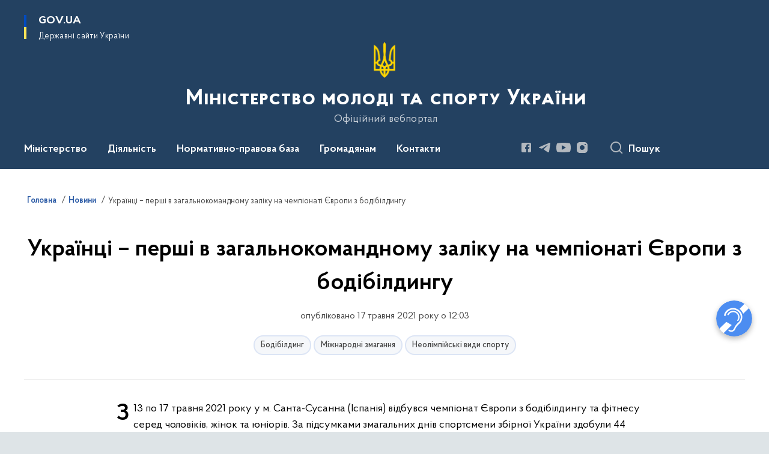

--- FILE ---
content_type: text/html; charset=UTF-8
request_url: https://mms.gov.ua/news/ukrayinci-pershi-v-zagalnokomandnomu-zaliku-na-chempionati-yevropi-z-bodibildingu
body_size: 450215
content:

<!DOCTYPE html>
<html lang="uk">

<head>
    <link rel="canonical" href="https://mms.gov.ua/news/ukrayinci-pershi-v-zagalnokomandnomu-zaliku-na-chempionati-yevropi-z-bodibildingu"/ nonce="KgXhH4K21jMfM9szncEygyDCMl4ReWLN">
    <meta charset="utf-8">
    <title>Українці – перші в загальнокомандному заліку на чемпіонаті Європи з бодібілдингу | Міністерство молоді та спорту України </title>
    <!--meta info-->
    <meta name="viewport" content="width=device-width, initial-scale=1, shrink-to-fit=no, user-scalable=yes, maximum-scale=2.0">
    <meta name="author" content="Kitsoft">
    <meta name="description" content="З 13 по 17 травня 2021 року у м">
    <meta name="title" content="Українці – перші в загальнокомандному заліку на чемпіонаті Європи з бодібілдингу">
    <meta name="keywords" content=""/>
    <!-- meta info-->
    
<meta property="og:url" content="https://mms.gov.ua/news/ukrayinci-pershi-v-zagalnokomandnomu-zaliku-na-chempionati-yevropi-z-bodibildingu"/>
<meta property="og:title" content="Міністерство молоді та спорту України - Українці – перші в загальнокомандному заліку на чемпіонаті Європи з бодібілдингу"/>
<meta property="og:description" content="З 13 по 17 травня 2021 року у м"/>
<meta property="og:image" content="https://mms.gov.ua/storage/app/uploads/public/60a/231/f2a/60a231f2a79c8581003837.jpg">

<meta property="og:image:width" content="520" />
<meta property="og:image:height" content="315" />    <meta name="msapplication-TileColor" content="#ffffff">
<meta name="msapplication-TileImage" content="https://mms.gov.ua/themes/odv/assets/images/favicon/ms-icon-144x144.png">
<meta name="theme-color" content="#ffffff">

<link rel="apple-touch-icon" sizes="57x57" href="https://mms.gov.ua/themes/odv/assets/images/favicon/apple-icon-57x57.png"/ nonce="KgXhH4K21jMfM9szncEygyDCMl4ReWLN">
<link rel="apple-touch-icon" sizes="60x60" href="https://mms.gov.ua/themes/odv/assets/images/favicon/apple-icon-60x60.png"/ nonce="KgXhH4K21jMfM9szncEygyDCMl4ReWLN">
<link rel="apple-touch-icon" sizes="72x72" href="https://mms.gov.ua/themes/odv/assets/images/favicon/apple-icon-72x72.png"/ nonce="KgXhH4K21jMfM9szncEygyDCMl4ReWLN">
<link rel="apple-touch-icon" sizes="76x76" href="https://mms.gov.ua/themes/odv/assets/images/favicon/apple-icon-76x76.png"/ nonce="KgXhH4K21jMfM9szncEygyDCMl4ReWLN">
<link rel="apple-touch-icon" sizes="114x114" href="https://mms.gov.ua/themes/odv/assets/images/favicon/apple-icon-114x114.png"/ nonce="KgXhH4K21jMfM9szncEygyDCMl4ReWLN">
<link rel="apple-touch-icon" sizes="120x120" href="https://mms.gov.ua/themes/odv/assets/images/favicon/apple-icon-120x120.png"/ nonce="KgXhH4K21jMfM9szncEygyDCMl4ReWLN">
<link rel="apple-touch-icon" sizes="144x144" href="https://mms.gov.ua/themes/odv/assets/images/favicon/apple-icon-144x144.png"/ nonce="KgXhH4K21jMfM9szncEygyDCMl4ReWLN">
<link rel="apple-touch-icon" sizes="152x152" href="https://mms.gov.ua/themes/odv/assets/images/favicon/apple-icon-152x152.png"/ nonce="KgXhH4K21jMfM9szncEygyDCMl4ReWLN">
<link rel="apple-touch-icon" sizes="180x180" href="https://mms.gov.ua/themes/odv/assets/images/favicon/apple-icon-180x180.png"/ nonce="KgXhH4K21jMfM9szncEygyDCMl4ReWLN">
<link rel="icon" type="image/png" sizes="192x192" href="https://mms.gov.ua/themes/odv/assets/images/favicon/android-icon-192x192.png"/ nonce="KgXhH4K21jMfM9szncEygyDCMl4ReWLN">
<link rel="icon" type="image/png" sizes="144x144" href="https://mms.gov.ua/themes/odv/assets/images/favicon/android-icon-144x144.png"/ nonce="KgXhH4K21jMfM9szncEygyDCMl4ReWLN">
<link rel="icon" type="image/png" sizes="96x96" href="https://mms.gov.ua/themes/odv/assets/images/favicon/android-icon-96x96.png"/ nonce="KgXhH4K21jMfM9szncEygyDCMl4ReWLN">
<link rel="icon" type="image/png" sizes="72x72" href="https://mms.gov.ua/themes/odv/assets/images/favicon/android-icon-72x72.png"/ nonce="KgXhH4K21jMfM9szncEygyDCMl4ReWLN">
<link rel="icon" type="image/png" sizes="48x48" href="https://mms.gov.ua/themes/odv/assets/images/favicon/android-icon-48x48.png"/ nonce="KgXhH4K21jMfM9szncEygyDCMl4ReWLN">
<link rel="icon" type="image/png" sizes="36x36" href="https://mms.gov.ua/themes/odv/assets/images/favicon/android-icon-36x36.png"/ nonce="KgXhH4K21jMfM9szncEygyDCMl4ReWLN">
<link rel="icon" type="image/png" sizes="32x32" href="https://mms.gov.ua/themes/odv/assets/images/favicon/favicon-32x32.png"/ nonce="KgXhH4K21jMfM9szncEygyDCMl4ReWLN">
<link rel="icon" type="image/png" sizes="96x96" href="https://mms.gov.ua/themes/odv/assets/images/favicon/favicon-96x96.png"/ nonce="KgXhH4K21jMfM9szncEygyDCMl4ReWLN">
<link rel="icon" type="image/png" sizes="16x16" href="https://mms.gov.ua/themes/odv/assets/images/favicon/favicon-16x16.png"/ nonce="KgXhH4K21jMfM9szncEygyDCMl4ReWLN">
<link rel="manifest" href="https://mms.gov.ua/themes/odv/assets/images/favicon/manifest.json"/ nonce="KgXhH4K21jMfM9szncEygyDCMl4ReWLN">
        <link rel="stylesheet" type="text/css"
          href="https://cdnjs.cloudflare.com/ajax/libs/material-design-iconic-font/2.2.0/css/material-design-iconic-font.min.css"/ nonce="KgXhH4K21jMfM9szncEygyDCMl4ReWLN">
    <link rel="stylesheet" type="text/css" href="https://mms.gov.ua/combine/a87a0b4c319ad2c5116acf7479fdfedd-1766565248"/ nonce="KgXhH4K21jMfM9szncEygyDCMl4ReWLN">

    
    <script nonce="KgXhH4K21jMfM9szncEygyDCMl4ReWLN">
window.multiLang = {
    allPages: {
        postsName: `Новини`,
        eventsName: `Події`,
        mediagalleriesName: `Медіагалереї`,
        meetingsText: `Засідання`,
        servicesText: `Послуги`,
        pagesText: `Сторінки`,
        moreByThemeText: `Більше за темою`,
        foundResultText: `Знайдено`,
        notFoundText: `Нічого не знайдено`,
        notFoundTextVehicles: `Не знайдено жодного транспортного засобу, спробуйте ще раз або перевірте правильність введених даних`,
        notFoundTextTerrorists: `Не знайдено жодного терориста, спробуйте ще раз або перевірте правильність введених даних`,
        notFoundTextDisappeared: `Не знайдено жодного зниклого громадянина, спробуйте ще раз або перевірте правильність введених даних`,
        notFoundTextDisappearedOOS: `Не знайдено жодної зниклої особи, спробуйте ще раз або перевірте правильність введених даних`,
        loadMoreText: `Завантажуємо ще`,
        loadMoreHintText: `Прокрутіть, щоб завантажити ще`,
        exeptionText: `Щось пішло не так`,
        shortRequest: `Закороткий пошуковий запит`,
        periodText: `За період`,
        authorNameText: `Автор`,
        docName: `від`,
        chosenCategoryText: `Розпорядження`,
        requestSearchText: `Ви шукали`,
        changeVisionText: `Налаштування доступності`,
        changeVisionNormalText: `Стандартна версія`,
        chooseDateText: `Виберіть дату`,
        validateFormFile: `Прикріпіть файл`,
        yearText: `року`,
        chosenNothingWasFound: `За вашим пошуковим запитом нічого не знайдено: `,
        noNewEvents: `Поки що, запланованих подій на майбутнє більше немає`,
        noNewEventsDescription: `Завітайте пізніше, можливо, наші менеджери як раз працюють над додаванням нових подій.`,
        eventsAreCompleted: `Події завершено`,
        singleEventAreCompleted: `завершено`,
        choicesLoading: `Завантажуємо...`,
        choicesNoResults: `Нічого не знайдено`,
        choicesNoChoices: `Вибору немає`,
        noSiteKeyForReCaptcha: `Відсутній параметр для reCaptcha, відправка форми неможлива`,
        noContent: `Інформація відсутня`,
        totalItemsText: `Всього`,
        downloadFile: `Завантажити`,
        viewFile: `Переглянути`,
        verifSingleElText: `перевірка`,
        verifTwoElText: `перевірки`,
        verifManyText: `перевірок`,
        document: `Документ`,
        hoursAgo: `година тому|години тому|годин тому`,
        documentsText: `документ|документи|документів`,
        documentNum: `Реєстраційний номер`,
        documentDate: `Дата створення, надходження документа`,
        docType: `Назва, вид документа`,
        documentName: `Джерело інформації (автор, відповідальний підрозділ)`,
        documentExcerpt: `Галузь, ключові слова`,
        zoomInText: `Збільшити масштаб`,
        zoomOutText: `Зменшити масштаб`,
        fullscreenText: `Повний екран`,
        mapText: `Інтерактивна мапа`,
        loadingText: `Завантажуємо...`,
        noChoicesText: `Вибору немає`,
        downloadOriginalImage: `Завантажити оригінальне зображення`,
        closeEsc: `Закрити (ESC)`,
        slideTitle: `Слайд`,
        slideFrom: `з`
    },
    search: {
        personsText: `Персони`,
        newsText: `Новини`,
        actsText: `НПА`,
        eventsText: `Анонси`,
        pagesText: `Сторінки`,
        mediagalleriesText: `Медіагалереї`,
        ariaMaterialTypeFilter: `Відфільтрувати за типом матеріалу`,
        materials: `матеріал|матеріали|матеріалів`,
        materialNotFound: `За вашим запитом не знайдено матеріалів`,
        materialFounded: `За вашим запитом знайдено`,
        materialsText: `матеріалів`,
        leftSidebarText: `За типом матеріалу`,
        requestPeriodTextFrom: `з`,
        requestPeriodTextTo: ` по`,
        requestFoundedText: `Знайдено`,
        requestTypeDoc: `документи`,
        itemsAmountString_1: `матеріал`,
        itemsAmountString_2: `матеріала`,
        bySearchKey: `за запитом`,
        searchMessage: `Заповніть поле ( мінімум 3 символи )`,
    },
    coordination: {
        notFoundText: "Нічого не знайдено",
        exeptionText: "Щось пішло не так",
        allEvents: "Події за весь період",
    },
    timeLine: {
        allTypesname: `Усі типи`,
        projectsName: `Проекти`,
        actsName: `Документи`,
        pagesName: `Сторінка`,
        eventComplete: `Подія завершена`,
        firstPeriodLoadInterval: `З - по`,
        toTest: `До`,
        fromTest: `Дата з`,
        todayText: `Сьогодні`,
        weekText: `За останній тиждень`,
        monthText: `За останній місяць`,
        errMsgDay: `День початку має бути меншим`,
        errMsgMounth: `Місяць початку має бути меншим`,
        errMsgYear: `Рік початку має бути меншим`,
    },
    all: {
        changeVisionText: "Людям із порушенням зору",
        changeVisionNormalText: "Стандартна версія"
    }
}
// console.log(window.multiLang);

</script>
</head>
<body>
    <a href="#mainContent" tabindex="0" class="link-skip">
        Перейти до основного вмісту
        <span class="link-skip-icon" aria-hidden="true"></span>
    </a>
    
    <div class="wrapper">
        <!-- Header -->
        <header class="header" id="layout-header">
            
<!-- Nav -->
<div class="header-bg">
    <div class="row justify-content-between">

        <div class="d-block d-lg-none navbar-fixed-top" data-spy="affix" data-offset-top="157">
            <div class="menu-for-small-devices d-block d-lg-none" id="menuSm">
                <div class="header-top">
                    <button class="header-menu-close closeMenuSm" aria-label="Закрити меню навігації"></button>
                    <div class="ml-auto">
                                                </div>
                </div>
                <div class="menu-sm-wrap-for-scroll">
                    <div class="menu-container">
                        <nav class="menu" aria-label="Головне меню">
                        <a href="javascript:void(0);"
           class="js-menu-link showSubmenu"
            role="button" aria-haspopup="true" aria-expanded="false"         >
            Міністерство
        </a>
        <div class="submenu">
            <div id="submenu-1">
                <div class="header-top d-flex d-lg-none">
                    <div class="title backMenu" role="button" tabindex="0" aria-label="Закрити підменю">
                        Міністерство
                    </div>
                    <div class="header-menu-close closeMenuSm" role="button" tabindex="0" aria-label="Закрити меню навігації"></div>
                </div>
                <div class="submenu-container d-block d-lg-none">
                                                                                <a href="/persons"
                       class="submenu_child d-block"
                       >
                    Команда
                    </a>
                                                                                <a href="/ministerstvo/struktura"
                       class="submenu_child d-block"
                       >
                    Структура
                    </a>
                                                                                <a href="/ministerstvo/plan-roboti"
                       class="submenu_child d-block"
                       >
                    Плани та звіти роботи
                    </a>
                                                                                <a href="/ministerstvo/obsyagi-byudzhetnih-priznachen-asignuvan-ta-provedenih-vidatkiv-byudzhetu"
                       class="submenu_child d-block"
                       >
                    Обсяги бюджетних призначень (асигнувань) та проведених видатків бюджету
                    </a>
                                                                                <a href="/ministerstvo/prozori-zakupivli"
                       class="submenu_child d-block"
                       >
                    Прозорі закупівлі
                    </a>
                                                                                                                        <a href="/ministerstvo/molodizhna-rada"
                       class="submenu_child d-block"
                       >
                    Молодіжна рада
                    </a>
                                                                                <a href="/ministerstvo/kolegiya-minmolodsportu"
                       class="submenu_child d-block"
                       >
                    Колегія Мінмолодьспорту
                    </a>
                                                                                <a href="https://zakon.rada.gov.ua/laws/show/220-2014-%D0%BF#Text"
                       class="submenu_child d-block"
                       >
                    Положення про Міністерство
                    </a>
                                                                                <a href="/ministerstvo/vakansiyi"
                       class="submenu_child d-block"
                       >
                    Оголошення та вакансії
                    </a>
                                                                                <a href="/ministerstvo/administrativni-poslugi"
                       class="submenu_child d-block"
                       >
                    Адміністративні послуги
                    </a>
                                                                                                                        <a href="/ministerstvo/ekspertna-rada-reformuvannia-sportu"
                       class="submenu_child d-block"
                       >
                    Експертна рада з питань реформування системи спорту України
                    </a>
                                                                                <a href="/ministerstvo/vnutrishnij-audit"
                       class="submenu_child d-block"
                       >
                    Внутрішній аудит
                    </a>
                                                                                <a href="/ministerstvo/zapobigannya-ta-protidiya-korupciyi"
                       class="submenu_child d-block"
                       >
                    Запобігання та протидія корупції
                    </a>
                                                                                <a href="/ministerstvo/regulyatorna-politika"
                       class="submenu_child d-block"
                       >
                    Регуляторна політика
                    </a>
                                                                                <a href="/ministerstvo/robota-z-personalom"
                       class="submenu_child d-block"
                       >
                    Робота з персоналом
                    </a>
                                                                            </div>
            </div>
            <div class="row d-none d-lg-flex">
                                <div class="col-md-4">
                                                            <a href="/persons"
                       class="submenu_child d-block"
                       >
                    Команда
                    </a>
                                                                                <a href="/ministerstvo/struktura"
                       class="submenu_child d-block"
                       >
                    Структура
                    </a>
                                                                                <a href="/ministerstvo/plan-roboti"
                       class="submenu_child d-block"
                       >
                    Плани та звіти роботи
                    </a>
                                                                                <a href="/ministerstvo/obsyagi-byudzhetnih-priznachen-asignuvan-ta-provedenih-vidatkiv-byudzhetu"
                       class="submenu_child d-block"
                       >
                    Обсяги бюджетних призначень (асигнувань) та проведених видатків бюджету
                    </a>
                                                                                <a href="/ministerstvo/prozori-zakupivli"
                       class="submenu_child d-block"
                       >
                    Прозорі закупівлі
                    </a>
                                                        </div>
                                <div class="col-md-4">
                                                            <a href="/ministerstvo/molodizhna-rada"
                       class="submenu_child d-block"
                       >
                    Молодіжна рада
                    </a>
                                                                                <a href="/ministerstvo/kolegiya-minmolodsportu"
                       class="submenu_child d-block"
                       >
                    Колегія Мінмолодьспорту
                    </a>
                                                                                <a href="https://zakon.rada.gov.ua/laws/show/220-2014-%D0%BF#Text"
                       class="submenu_child d-block"
                       >
                    Положення про Міністерство
                    </a>
                                                                                <a href="/ministerstvo/vakansiyi"
                       class="submenu_child d-block"
                       >
                    Оголошення та вакансії
                    </a>
                                                                                <a href="/ministerstvo/administrativni-poslugi"
                       class="submenu_child d-block"
                       >
                    Адміністративні послуги
                    </a>
                                                        </div>
                                <div class="col-md-4">
                                                            <a href="/ministerstvo/ekspertna-rada-reformuvannia-sportu"
                       class="submenu_child d-block"
                       >
                    Експертна рада з питань реформування системи спорту України
                    </a>
                                                                                <a href="/ministerstvo/vnutrishnij-audit"
                       class="submenu_child d-block"
                       >
                    Внутрішній аудит
                    </a>
                                                                                <a href="/ministerstvo/zapobigannya-ta-protidiya-korupciyi"
                       class="submenu_child d-block"
                       >
                    Запобігання та протидія корупції
                    </a>
                                                                                <a href="/ministerstvo/regulyatorna-politika"
                       class="submenu_child d-block"
                       >
                    Регуляторна політика
                    </a>
                                                                                <a href="/ministerstvo/robota-z-personalom"
                       class="submenu_child d-block"
                       >
                    Робота з персоналом
                    </a>
                                                        </div>
                            </div>
        </div>
                                <a href="javascript:void(0);"
           class="js-menu-link showSubmenu"
            role="button" aria-haspopup="true" aria-expanded="false"         >
            Діяльність
        </a>
        <div class="submenu">
            <div id="submenu-2">
                <div class="header-top d-flex d-lg-none">
                    <div class="title backMenu" role="button" tabindex="0" aria-label="Закрити підменю">
                        Діяльність
                    </div>
                    <div class="header-menu-close closeMenuSm" role="button" tabindex="0" aria-label="Закрити меню навігації"></div>
                </div>
                <div class="submenu-container d-block d-lg-none">
                                                                                <a href="/molodizhna-politika"
                       class="submenu_child d-block"
                       >
                    Молодіжна політика
                    </a>
                                                                                <a href="/sport"
                       class="submenu_child d-block"
                       >
                    Спорт
                    </a>
                                                                                <a href="/fizichna-kultura"
                       class="submenu_child d-block"
                       >
                    Фізична культура
                    </a>
                                                                                <a href="/russian-and-belarusian-athletes-who-support-the-war-in-ukraine"
                       class="submenu_child d-block"
                       >
                    Russian and Belarusian athletes who support the war in Ukraine
                    </a>
                                                                                                                        <a href="/bezbaryernij-prostir"
                       class="submenu_child d-block"
                       >
                    Безбар&#039;єрність
                    </a>
                                                                                <a href="/nacionalno-patriotichne-vihovannya"
                       class="submenu_child d-block"
                       >
                    Національна ідентичність
                    </a>
                                                                                <a href="/invasport"
                       class="submenu_child d-block"
                       >
                    Інваспорт
                    </a>
                                                                                <a href="/sportivna-infrastruktura"
                       class="submenu_child d-block"
                       >
                    Спортивна інфраструктура
                    </a>
                                                                                                                        <a href="/mizhnarodne-spivrobitnictvo"
                       class="submenu_child d-block"
                       >
                    Міжнародне співробітництво
                    </a>
                                                                                <a href="/antidopingova-diyalnist"
                       class="submenu_child d-block"
                       >
                    Антидопінгова діяльність
                    </a>
                                                                                <a href="/sportivna-medicina"
                       class="submenu_child d-block"
                       >
                    Спортивна медицина
                    </a>
                                                                                <a href="/derzhavni-pidpriyemstva-ustanovi"
                       class="submenu_child d-block"
                       >
                    Державні підприємства, установи
                    </a>
                                                                            </div>
            </div>
            <div class="row d-none d-lg-flex">
                                <div class="col-md-4">
                                                            <a href="/molodizhna-politika"
                       class="submenu_child d-block"
                       >
                    Молодіжна політика
                    </a>
                                                                                <a href="/sport"
                       class="submenu_child d-block"
                       >
                    Спорт
                    </a>
                                                                                <a href="/fizichna-kultura"
                       class="submenu_child d-block"
                       >
                    Фізична культура
                    </a>
                                                                                <a href="/russian-and-belarusian-athletes-who-support-the-war-in-ukraine"
                       class="submenu_child d-block"
                       >
                    Russian and Belarusian athletes who support the war in Ukraine
                    </a>
                                                        </div>
                                <div class="col-md-4">
                                                            <a href="/bezbaryernij-prostir"
                       class="submenu_child d-block"
                       >
                    Безбар&#039;єрність
                    </a>
                                                                                <a href="/nacionalno-patriotichne-vihovannya"
                       class="submenu_child d-block"
                       >
                    Національна ідентичність
                    </a>
                                                                                <a href="/invasport"
                       class="submenu_child d-block"
                       >
                    Інваспорт
                    </a>
                                                                                <a href="/sportivna-infrastruktura"
                       class="submenu_child d-block"
                       >
                    Спортивна інфраструктура
                    </a>
                                                        </div>
                                <div class="col-md-4">
                                                            <a href="/mizhnarodne-spivrobitnictvo"
                       class="submenu_child d-block"
                       >
                    Міжнародне співробітництво
                    </a>
                                                                                <a href="/antidopingova-diyalnist"
                       class="submenu_child d-block"
                       >
                    Антидопінгова діяльність
                    </a>
                                                                                <a href="/sportivna-medicina"
                       class="submenu_child d-block"
                       >
                    Спортивна медицина
                    </a>
                                                                                <a href="/derzhavni-pidpriyemstva-ustanovi"
                       class="submenu_child d-block"
                       >
                    Державні підприємства, установи
                    </a>
                                                        </div>
                            </div>
        </div>
                                <a href="javascript:void(0);"
           class="js-menu-link showSubmenu"
            role="button" aria-haspopup="true" aria-expanded="false"         >
            Нормативно-правова база
        </a>
        <div class="submenu">
            <div id="submenu-3">
                <div class="header-top d-flex d-lg-none">
                    <div class="title backMenu" role="button" tabindex="0" aria-label="Закрити підменю">
                        Нормативно-правова база
                    </div>
                    <div class="header-menu-close closeMenuSm" role="button" tabindex="0" aria-label="Закрити меню навігації"></div>
                </div>
                <div class="submenu-container d-block d-lg-none">
                                                                                <a href="/npasearch"
                       class="submenu_child d-block"
                       >
                    Нормативно-правові акти
                    </a>
                                                                                <a href="/npasearch?&tags=normativna-baza-fizichnoyi-kulturi-i-sportu"
                       class="submenu_child d-block"
                       >
                    Нормативна база сфери фізичної культури і спорту
                    </a>
                                                                                                                        <a href="https://mms.gov.ua/npasearch?&tags=normativna-baza-sferi-molodizhnoyi-politiki"
                       class="submenu_child d-block"
                       >
                    Нормативна база молодіжної політики
                    </a>
                                                                                <a href="/npasearch?&category=53"
                       class="submenu_child d-block"
                       >
                    Обговорення проєктів актів
                    </a>
                                                                                                                        <a href="/zakonodavstvo/normativno-pravova-baza/inshi-vidavci"
                       class="submenu_child d-block"
                       >
                    Інші видавці
                    </a>
                                                                            </div>
            </div>
            <div class="row d-none d-lg-flex">
                                <div class="col-md-4">
                                                            <a href="/npasearch"
                       class="submenu_child d-block"
                       >
                    Нормативно-правові акти
                    </a>
                                                                                <a href="/npasearch?&tags=normativna-baza-fizichnoyi-kulturi-i-sportu"
                       class="submenu_child d-block"
                       >
                    Нормативна база сфери фізичної культури і спорту
                    </a>
                                                        </div>
                                <div class="col-md-4">
                                                            <a href="https://mms.gov.ua/npasearch?&tags=normativna-baza-sferi-molodizhnoyi-politiki"
                       class="submenu_child d-block"
                       >
                    Нормативна база молодіжної політики
                    </a>
                                                                                <a href="/npasearch?&category=53"
                       class="submenu_child d-block"
                       >
                    Обговорення проєктів актів
                    </a>
                                                        </div>
                                <div class="col-md-4">
                                                            <a href="/zakonodavstvo/normativno-pravova-baza/inshi-vidavci"
                       class="submenu_child d-block"
                       >
                    Інші видавці
                    </a>
                                                        </div>
                            </div>
        </div>
                                <a href="javascript:void(0);"
           class="js-menu-link showSubmenu"
            role="button" aria-haspopup="true" aria-expanded="false"         >
            Громадянам
        </a>
        <div class="submenu">
            <div id="submenu-4">
                <div class="header-top d-flex d-lg-none">
                    <div class="title backMenu" role="button" tabindex="0" aria-label="Закрити підменю">
                        Громадянам
                    </div>
                    <div class="header-menu-close closeMenuSm" role="button" tabindex="0" aria-label="Закрити меню навігації"></div>
                </div>
                <div class="submenu-container d-block d-lg-none">
                                                                                <a href="/gromadyanam/publichna-informaciya"
                       class="submenu_child d-block"
                       >
                    Публічна інформація
                    </a>
                                                                                <a href="/gromadyanam/zvernennya-gromadyan"
                       class="submenu_child d-block"
                       >
                    Звернення громадян
                    </a>
                                                                                <a href="/gromadyanam/konsultaciyi-z-gromadskistyu"
                       class="submenu_child d-block"
                       >
                    Консультації з громадськістю
                    </a>
                                                                                                                        <a href="/gromadyanam/chym-zaimaietsia-upovnovazhenyi-verkhovnoi-rady-z-prav-liudyny"
                       class="submenu_child d-block"
                       >
                    Роз’яснення
                    </a>
                                                                                <a href="/gromadyanam/bezoplatna-pravova-dopomoga"
                       class="submenu_child d-block"
                       >
                    Безоплатна правова допомога
                    </a>
                                                                                <a href="/gromadyanam/pitannya-vidpovidi"
                       class="submenu_child d-block"
                       >
                    Питання-відповіді
                    </a>
                                                                                                                        <a href="/ministerstvo/gromadska-rada"
                       class="submenu_child d-block"
                       >
                    Громадська рада
                    </a>
                                                                                <a href="/timeline?&type=events"
                       class="submenu_child d-block"
                       >
                    Анонси публічних заходів
                    </a>
                                                                                <a href="/gromadyanam/nabori-vidkritih-danih"
                       class="submenu_child d-block"
                       >
                    Набори відкритих даних
                    </a>
                                                                            </div>
            </div>
            <div class="row d-none d-lg-flex">
                                <div class="col-md-4">
                                                            <a href="/gromadyanam/publichna-informaciya"
                       class="submenu_child d-block"
                       >
                    Публічна інформація
                    </a>
                                                                                <a href="/gromadyanam/zvernennya-gromadyan"
                       class="submenu_child d-block"
                       >
                    Звернення громадян
                    </a>
                                                                                <a href="/gromadyanam/konsultaciyi-z-gromadskistyu"
                       class="submenu_child d-block"
                       >
                    Консультації з громадськістю
                    </a>
                                                        </div>
                                <div class="col-md-4">
                                                            <a href="/gromadyanam/chym-zaimaietsia-upovnovazhenyi-verkhovnoi-rady-z-prav-liudyny"
                       class="submenu_child d-block"
                       >
                    Роз’яснення
                    </a>
                                                                                <a href="/gromadyanam/bezoplatna-pravova-dopomoga"
                       class="submenu_child d-block"
                       >
                    Безоплатна правова допомога
                    </a>
                                                                                <a href="/gromadyanam/pitannya-vidpovidi"
                       class="submenu_child d-block"
                       >
                    Питання-відповіді
                    </a>
                                                        </div>
                                <div class="col-md-4">
                                                            <a href="/ministerstvo/gromadska-rada"
                       class="submenu_child d-block"
                       >
                    Громадська рада
                    </a>
                                                                                <a href="/timeline?&type=events"
                       class="submenu_child d-block"
                       >
                    Анонси публічних заходів
                    </a>
                                                                                <a href="/gromadyanam/nabori-vidkritih-danih"
                       class="submenu_child d-block"
                       >
                    Набори відкритих даних
                    </a>
                                                        </div>
                            </div>
        </div>
                                        <a class="js-menu-link" href="/ministerstvo/telefonnij-dovidnik"
                                          >Контакти</a>
            </nav>                    </div>

                    <div class="header-services">
                                                
                        <div class="header-services-item">
                            
    <div class="socials" aria-label="Соціальні мережі">
                                                                        <a href="https://www.facebook.com/minmolodsport/"
               target="_blank"
               aria-label="Сторінка у Facebook (відкриває нове вікно)"
               rel="nofollow noopener noreferrer"
               class="socials-link socials-link-facebook-square">
            </a>
                                                                        <a href="https://t.me/minmolodsport"
               target="_blank"
               aria-label="Сторінка у Telegram (відкриває нове вікно)"
               rel="nofollow noopener noreferrer"
               class="socials-link socials-link-telegram">
            </a>
                                                                        <a href="https://www.youtube.com/c/Minmolodsport"
               target="_blank"
               aria-label="Сторінка у Youtube (відкриває нове вікно)"
               rel="nofollow noopener noreferrer"
               class="socials-link socials-link-youtube-play">
            </a>
                                                                        <a href="https://www.instagram.com/minmolodsport/"
               target="_blank"
               aria-label="Сторінка у Instagram (відкриває нове вікно)"
               rel="nofollow noopener noreferrer"
               class="socials-link socials-link-instagram">
            </a>
            </div>
                        </div>
                        <div class="header-services-item">
                            
                        </div>
                        <div class="mt-5">
                            <button class="main-logo"
                                    data-bs-toggle="modal"
                                    data-bs-target="#govModal"
                                    aria-haspopup="true"
                                    aria-expanded="false">
                                <span class="icon"></span>
                                <span class="main-logo_text">
                                <span>gov.ua</span>
                                    <span class="light">Державні сайти України</span>
                                </span>
                            </button>
                        </div>
                    </div>
                </div>
            </div>
            <div class="header-top">
                <button class="header-menu-icon" id="shomMenuSm" aria-label="Показати меню навігації">
                    <span class="visually-hidden">Меню</span>
                </button>
                <button class="header-search-btn js-search-toggle" aria-haspopup="true" aria-expanded="false">
                    Пошук
                </button>
            </div>
        </div>
        <div class="col-md-3 d-none d-lg-block">
            <button class="main-logo"
                    data-bs-toggle="modal"
                    data-bs-target="#govModal"
                    aria-haspopup="true">
                <span class="icon"></span>
                <span class="main-logo_text">
                    <span>GOV.UA</span>
                    <span class="light">Державні сайти України</span>
                </span>
            </button>
        </div>
        <div class="col-md-3 d-none d-lg-flex">
            <div class="ml-auto d-flex flex-column align-items-end" role="navigation" aria-label="Налаштування мови та доступності">

                
                    
                            </div>
        </div>
        <div class="col-md-12 text-center">
            <a href="/" class="main-title" aria-label="На головну сторінку">
                <div class="icon"
                                          style="background-image: url('https://mms.gov.ua/storage/app/sites/16/Foto/trizubsvg.png')"
                     >
                </div>
                                    <div class="main-title-text">Міністерство молоді та спорту України</div>
                                <div class="light">
                    Офіційний вебпортал
                </div>
            </a>
        </div>
        <div class="col-md-12">

            <div class="menu-container mt-2">

                <div class="d-none d-lg-block">
                    <div id="menuDesktop" class="menu-desktop row">
                        <div class="menu-desktop-wrap">
                                    <nav class="menu" aria-label="Головне меню">
                        <a href="javascript:void(0);"
           class="js-menu-link showSubmenu"
            role="button" aria-haspopup="true" aria-expanded="false"         >
            Міністерство
        </a>
        <div class="submenu">
            <div id="submenu-1">
                <div class="header-top d-flex d-lg-none">
                    <div class="title backMenu" role="button" tabindex="0" aria-label="Закрити підменю">
                        Міністерство
                    </div>
                    <div class="header-menu-close closeMenuSm" role="button" tabindex="0" aria-label="Закрити меню навігації"></div>
                </div>
                <div class="submenu-container d-block d-lg-none">
                                                                                <a href="/persons"
                       class="submenu_child d-block"
                       >
                    Команда
                    </a>
                                                                                <a href="/ministerstvo/struktura"
                       class="submenu_child d-block"
                       >
                    Структура
                    </a>
                                                                                <a href="/ministerstvo/plan-roboti"
                       class="submenu_child d-block"
                       >
                    Плани та звіти роботи
                    </a>
                                                                                <a href="/ministerstvo/obsyagi-byudzhetnih-priznachen-asignuvan-ta-provedenih-vidatkiv-byudzhetu"
                       class="submenu_child d-block"
                       >
                    Обсяги бюджетних призначень (асигнувань) та проведених видатків бюджету
                    </a>
                                                                                <a href="/ministerstvo/prozori-zakupivli"
                       class="submenu_child d-block"
                       >
                    Прозорі закупівлі
                    </a>
                                                                                                                        <a href="/ministerstvo/molodizhna-rada"
                       class="submenu_child d-block"
                       >
                    Молодіжна рада
                    </a>
                                                                                <a href="/ministerstvo/kolegiya-minmolodsportu"
                       class="submenu_child d-block"
                       >
                    Колегія Мінмолодьспорту
                    </a>
                                                                                <a href="https://zakon.rada.gov.ua/laws/show/220-2014-%D0%BF#Text"
                       class="submenu_child d-block"
                       >
                    Положення про Міністерство
                    </a>
                                                                                <a href="/ministerstvo/vakansiyi"
                       class="submenu_child d-block"
                       >
                    Оголошення та вакансії
                    </a>
                                                                                <a href="/ministerstvo/administrativni-poslugi"
                       class="submenu_child d-block"
                       >
                    Адміністративні послуги
                    </a>
                                                                                                                        <a href="/ministerstvo/ekspertna-rada-reformuvannia-sportu"
                       class="submenu_child d-block"
                       >
                    Експертна рада з питань реформування системи спорту України
                    </a>
                                                                                <a href="/ministerstvo/vnutrishnij-audit"
                       class="submenu_child d-block"
                       >
                    Внутрішній аудит
                    </a>
                                                                                <a href="/ministerstvo/zapobigannya-ta-protidiya-korupciyi"
                       class="submenu_child d-block"
                       >
                    Запобігання та протидія корупції
                    </a>
                                                                                <a href="/ministerstvo/regulyatorna-politika"
                       class="submenu_child d-block"
                       >
                    Регуляторна політика
                    </a>
                                                                                <a href="/ministerstvo/robota-z-personalom"
                       class="submenu_child d-block"
                       >
                    Робота з персоналом
                    </a>
                                                                            </div>
            </div>
            <div class="row d-none d-lg-flex">
                                <div class="col-md-4">
                                                            <a href="/persons"
                       class="submenu_child d-block"
                       >
                    Команда
                    </a>
                                                                                <a href="/ministerstvo/struktura"
                       class="submenu_child d-block"
                       >
                    Структура
                    </a>
                                                                                <a href="/ministerstvo/plan-roboti"
                       class="submenu_child d-block"
                       >
                    Плани та звіти роботи
                    </a>
                                                                                <a href="/ministerstvo/obsyagi-byudzhetnih-priznachen-asignuvan-ta-provedenih-vidatkiv-byudzhetu"
                       class="submenu_child d-block"
                       >
                    Обсяги бюджетних призначень (асигнувань) та проведених видатків бюджету
                    </a>
                                                                                <a href="/ministerstvo/prozori-zakupivli"
                       class="submenu_child d-block"
                       >
                    Прозорі закупівлі
                    </a>
                                                        </div>
                                <div class="col-md-4">
                                                            <a href="/ministerstvo/molodizhna-rada"
                       class="submenu_child d-block"
                       >
                    Молодіжна рада
                    </a>
                                                                                <a href="/ministerstvo/kolegiya-minmolodsportu"
                       class="submenu_child d-block"
                       >
                    Колегія Мінмолодьспорту
                    </a>
                                                                                <a href="https://zakon.rada.gov.ua/laws/show/220-2014-%D0%BF#Text"
                       class="submenu_child d-block"
                       >
                    Положення про Міністерство
                    </a>
                                                                                <a href="/ministerstvo/vakansiyi"
                       class="submenu_child d-block"
                       >
                    Оголошення та вакансії
                    </a>
                                                                                <a href="/ministerstvo/administrativni-poslugi"
                       class="submenu_child d-block"
                       >
                    Адміністративні послуги
                    </a>
                                                        </div>
                                <div class="col-md-4">
                                                            <a href="/ministerstvo/ekspertna-rada-reformuvannia-sportu"
                       class="submenu_child d-block"
                       >
                    Експертна рада з питань реформування системи спорту України
                    </a>
                                                                                <a href="/ministerstvo/vnutrishnij-audit"
                       class="submenu_child d-block"
                       >
                    Внутрішній аудит
                    </a>
                                                                                <a href="/ministerstvo/zapobigannya-ta-protidiya-korupciyi"
                       class="submenu_child d-block"
                       >
                    Запобігання та протидія корупції
                    </a>
                                                                                <a href="/ministerstvo/regulyatorna-politika"
                       class="submenu_child d-block"
                       >
                    Регуляторна політика
                    </a>
                                                                                <a href="/ministerstvo/robota-z-personalom"
                       class="submenu_child d-block"
                       >
                    Робота з персоналом
                    </a>
                                                        </div>
                            </div>
        </div>
                                <a href="javascript:void(0);"
           class="js-menu-link showSubmenu"
            role="button" aria-haspopup="true" aria-expanded="false"         >
            Діяльність
        </a>
        <div class="submenu">
            <div id="submenu-2">
                <div class="header-top d-flex d-lg-none">
                    <div class="title backMenu" role="button" tabindex="0" aria-label="Закрити підменю">
                        Діяльність
                    </div>
                    <div class="header-menu-close closeMenuSm" role="button" tabindex="0" aria-label="Закрити меню навігації"></div>
                </div>
                <div class="submenu-container d-block d-lg-none">
                                                                                <a href="/molodizhna-politika"
                       class="submenu_child d-block"
                       >
                    Молодіжна політика
                    </a>
                                                                                <a href="/sport"
                       class="submenu_child d-block"
                       >
                    Спорт
                    </a>
                                                                                <a href="/fizichna-kultura"
                       class="submenu_child d-block"
                       >
                    Фізична культура
                    </a>
                                                                                <a href="/russian-and-belarusian-athletes-who-support-the-war-in-ukraine"
                       class="submenu_child d-block"
                       >
                    Russian and Belarusian athletes who support the war in Ukraine
                    </a>
                                                                                                                        <a href="/bezbaryernij-prostir"
                       class="submenu_child d-block"
                       >
                    Безбар&#039;єрність
                    </a>
                                                                                <a href="/nacionalno-patriotichne-vihovannya"
                       class="submenu_child d-block"
                       >
                    Національна ідентичність
                    </a>
                                                                                <a href="/invasport"
                       class="submenu_child d-block"
                       >
                    Інваспорт
                    </a>
                                                                                <a href="/sportivna-infrastruktura"
                       class="submenu_child d-block"
                       >
                    Спортивна інфраструктура
                    </a>
                                                                                                                        <a href="/mizhnarodne-spivrobitnictvo"
                       class="submenu_child d-block"
                       >
                    Міжнародне співробітництво
                    </a>
                                                                                <a href="/antidopingova-diyalnist"
                       class="submenu_child d-block"
                       >
                    Антидопінгова діяльність
                    </a>
                                                                                <a href="/sportivna-medicina"
                       class="submenu_child d-block"
                       >
                    Спортивна медицина
                    </a>
                                                                                <a href="/derzhavni-pidpriyemstva-ustanovi"
                       class="submenu_child d-block"
                       >
                    Державні підприємства, установи
                    </a>
                                                                            </div>
            </div>
            <div class="row d-none d-lg-flex">
                                <div class="col-md-4">
                                                            <a href="/molodizhna-politika"
                       class="submenu_child d-block"
                       >
                    Молодіжна політика
                    </a>
                                                                                <a href="/sport"
                       class="submenu_child d-block"
                       >
                    Спорт
                    </a>
                                                                                <a href="/fizichna-kultura"
                       class="submenu_child d-block"
                       >
                    Фізична культура
                    </a>
                                                                                <a href="/russian-and-belarusian-athletes-who-support-the-war-in-ukraine"
                       class="submenu_child d-block"
                       >
                    Russian and Belarusian athletes who support the war in Ukraine
                    </a>
                                                        </div>
                                <div class="col-md-4">
                                                            <a href="/bezbaryernij-prostir"
                       class="submenu_child d-block"
                       >
                    Безбар&#039;єрність
                    </a>
                                                                                <a href="/nacionalno-patriotichne-vihovannya"
                       class="submenu_child d-block"
                       >
                    Національна ідентичність
                    </a>
                                                                                <a href="/invasport"
                       class="submenu_child d-block"
                       >
                    Інваспорт
                    </a>
                                                                                <a href="/sportivna-infrastruktura"
                       class="submenu_child d-block"
                       >
                    Спортивна інфраструктура
                    </a>
                                                        </div>
                                <div class="col-md-4">
                                                            <a href="/mizhnarodne-spivrobitnictvo"
                       class="submenu_child d-block"
                       >
                    Міжнародне співробітництво
                    </a>
                                                                                <a href="/antidopingova-diyalnist"
                       class="submenu_child d-block"
                       >
                    Антидопінгова діяльність
                    </a>
                                                                                <a href="/sportivna-medicina"
                       class="submenu_child d-block"
                       >
                    Спортивна медицина
                    </a>
                                                                                <a href="/derzhavni-pidpriyemstva-ustanovi"
                       class="submenu_child d-block"
                       >
                    Державні підприємства, установи
                    </a>
                                                        </div>
                            </div>
        </div>
                                <a href="javascript:void(0);"
           class="js-menu-link showSubmenu"
            role="button" aria-haspopup="true" aria-expanded="false"         >
            Нормативно-правова база
        </a>
        <div class="submenu">
            <div id="submenu-3">
                <div class="header-top d-flex d-lg-none">
                    <div class="title backMenu" role="button" tabindex="0" aria-label="Закрити підменю">
                        Нормативно-правова база
                    </div>
                    <div class="header-menu-close closeMenuSm" role="button" tabindex="0" aria-label="Закрити меню навігації"></div>
                </div>
                <div class="submenu-container d-block d-lg-none">
                                                                                <a href="/npasearch"
                       class="submenu_child d-block"
                       >
                    Нормативно-правові акти
                    </a>
                                                                                <a href="/npasearch?&tags=normativna-baza-fizichnoyi-kulturi-i-sportu"
                       class="submenu_child d-block"
                       >
                    Нормативна база сфери фізичної культури і спорту
                    </a>
                                                                                                                        <a href="https://mms.gov.ua/npasearch?&tags=normativna-baza-sferi-molodizhnoyi-politiki"
                       class="submenu_child d-block"
                       >
                    Нормативна база молодіжної політики
                    </a>
                                                                                <a href="/npasearch?&category=53"
                       class="submenu_child d-block"
                       >
                    Обговорення проєктів актів
                    </a>
                                                                                                                        <a href="/zakonodavstvo/normativno-pravova-baza/inshi-vidavci"
                       class="submenu_child d-block"
                       >
                    Інші видавці
                    </a>
                                                                            </div>
            </div>
            <div class="row d-none d-lg-flex">
                                <div class="col-md-4">
                                                            <a href="/npasearch"
                       class="submenu_child d-block"
                       >
                    Нормативно-правові акти
                    </a>
                                                                                <a href="/npasearch?&tags=normativna-baza-fizichnoyi-kulturi-i-sportu"
                       class="submenu_child d-block"
                       >
                    Нормативна база сфери фізичної культури і спорту
                    </a>
                                                        </div>
                                <div class="col-md-4">
                                                            <a href="https://mms.gov.ua/npasearch?&tags=normativna-baza-sferi-molodizhnoyi-politiki"
                       class="submenu_child d-block"
                       >
                    Нормативна база молодіжної політики
                    </a>
                                                                                <a href="/npasearch?&category=53"
                       class="submenu_child d-block"
                       >
                    Обговорення проєктів актів
                    </a>
                                                        </div>
                                <div class="col-md-4">
                                                            <a href="/zakonodavstvo/normativno-pravova-baza/inshi-vidavci"
                       class="submenu_child d-block"
                       >
                    Інші видавці
                    </a>
                                                        </div>
                            </div>
        </div>
                                <a href="javascript:void(0);"
           class="js-menu-link showSubmenu"
            role="button" aria-haspopup="true" aria-expanded="false"         >
            Громадянам
        </a>
        <div class="submenu">
            <div id="submenu-4">
                <div class="header-top d-flex d-lg-none">
                    <div class="title backMenu" role="button" tabindex="0" aria-label="Закрити підменю">
                        Громадянам
                    </div>
                    <div class="header-menu-close closeMenuSm" role="button" tabindex="0" aria-label="Закрити меню навігації"></div>
                </div>
                <div class="submenu-container d-block d-lg-none">
                                                                                <a href="/gromadyanam/publichna-informaciya"
                       class="submenu_child d-block"
                       >
                    Публічна інформація
                    </a>
                                                                                <a href="/gromadyanam/zvernennya-gromadyan"
                       class="submenu_child d-block"
                       >
                    Звернення громадян
                    </a>
                                                                                <a href="/gromadyanam/konsultaciyi-z-gromadskistyu"
                       class="submenu_child d-block"
                       >
                    Консультації з громадськістю
                    </a>
                                                                                                                        <a href="/gromadyanam/chym-zaimaietsia-upovnovazhenyi-verkhovnoi-rady-z-prav-liudyny"
                       class="submenu_child d-block"
                       >
                    Роз’яснення
                    </a>
                                                                                <a href="/gromadyanam/bezoplatna-pravova-dopomoga"
                       class="submenu_child d-block"
                       >
                    Безоплатна правова допомога
                    </a>
                                                                                <a href="/gromadyanam/pitannya-vidpovidi"
                       class="submenu_child d-block"
                       >
                    Питання-відповіді
                    </a>
                                                                                                                        <a href="/ministerstvo/gromadska-rada"
                       class="submenu_child d-block"
                       >
                    Громадська рада
                    </a>
                                                                                <a href="/timeline?&type=events"
                       class="submenu_child d-block"
                       >
                    Анонси публічних заходів
                    </a>
                                                                                <a href="/gromadyanam/nabori-vidkritih-danih"
                       class="submenu_child d-block"
                       >
                    Набори відкритих даних
                    </a>
                                                                            </div>
            </div>
            <div class="row d-none d-lg-flex">
                                <div class="col-md-4">
                                                            <a href="/gromadyanam/publichna-informaciya"
                       class="submenu_child d-block"
                       >
                    Публічна інформація
                    </a>
                                                                                <a href="/gromadyanam/zvernennya-gromadyan"
                       class="submenu_child d-block"
                       >
                    Звернення громадян
                    </a>
                                                                                <a href="/gromadyanam/konsultaciyi-z-gromadskistyu"
                       class="submenu_child d-block"
                       >
                    Консультації з громадськістю
                    </a>
                                                        </div>
                                <div class="col-md-4">
                                                            <a href="/gromadyanam/chym-zaimaietsia-upovnovazhenyi-verkhovnoi-rady-z-prav-liudyny"
                       class="submenu_child d-block"
                       >
                    Роз’яснення
                    </a>
                                                                                <a href="/gromadyanam/bezoplatna-pravova-dopomoga"
                       class="submenu_child d-block"
                       >
                    Безоплатна правова допомога
                    </a>
                                                                                <a href="/gromadyanam/pitannya-vidpovidi"
                       class="submenu_child d-block"
                       >
                    Питання-відповіді
                    </a>
                                                        </div>
                                <div class="col-md-4">
                                                            <a href="/ministerstvo/gromadska-rada"
                       class="submenu_child d-block"
                       >
                    Громадська рада
                    </a>
                                                                                <a href="/timeline?&type=events"
                       class="submenu_child d-block"
                       >
                    Анонси публічних заходів
                    </a>
                                                                                <a href="/gromadyanam/nabori-vidkritih-danih"
                       class="submenu_child d-block"
                       >
                    Набори відкритих даних
                    </a>
                                                        </div>
                            </div>
        </div>
                                        <a class="js-menu-link" href="/ministerstvo/telefonnij-dovidnik"
                                          >Контакти</a>
            </nav>                                <button aria-expanded="false" type="button" class="show_more d-none" id="show_more" aria-label="Показати більше пунктів меню"></button>
                        </div>
                        <nav class="socials-search-wrap ml-auto d-none d-lg-flex">
                            <span class="mr-15">
</span>
                            
    <div class="socials" aria-label="Соціальні мережі">
                                                                        <a href="https://www.facebook.com/minmolodsport/"
               target="_blank"
               aria-label="Сторінка у Facebook (відкриває нове вікно)"
               rel="nofollow noopener noreferrer"
               class="socials-link socials-link-facebook-square">
            </a>
                                                                        <a href="https://t.me/minmolodsport"
               target="_blank"
               aria-label="Сторінка у Telegram (відкриває нове вікно)"
               rel="nofollow noopener noreferrer"
               class="socials-link socials-link-telegram">
            </a>
                                                                        <a href="https://www.youtube.com/c/Minmolodsport"
               target="_blank"
               aria-label="Сторінка у Youtube (відкриває нове вікно)"
               rel="nofollow noopener noreferrer"
               class="socials-link socials-link-youtube-play">
            </a>
                                                                        <a href="https://www.instagram.com/minmolodsport/"
               target="_blank"
               aria-label="Сторінка у Instagram (відкриває нове вікно)"
               rel="nofollow noopener noreferrer"
               class="socials-link socials-link-instagram">
            </a>
            </div>
                            <button class="header-search-btn js-search-toggle" aria-haspopup="true" aria-expanded="false">
                                Пошук
                            </button>
                        </nav>
                    </div>
                </div>

                
<div class="search-form" id="searchFormWrap">
    <div class="d-flex px-3">
        <button class="header-menu-close ml-auto closeMenuSm" aria-label="Закрити форму пошуку" id="closeSearch"></button>
    </div>

    <div class="nav btns-wrap" id="nav-tab" role="tablist">
        <button class="nav-link active" id="nav-search-portal-tab" data-bs-toggle="tab" data-bs-target="#nav-search-portal" type="button" role="tab" aria-controls="nav-search-portal" aria-selected="true">
            Шукати на порталі
        </button>
        <span class="or">або</span>
        <button class="nav-link" id="nav-search-npa-tab" data-bs-toggle="tab" data-bs-target="#nav-search-npa" type="button" role="tab" aria-controls="nav-search-npa" aria-selected="false">
            серед нормативно-правових актів
        </button>
    </div>
    <div class="tab-content px-4 px-xxs-mobile-0" id="nav-tabContent">
        <div class="tab-pane fade show active" id="nav-search-portal" role="tabpanel" aria-labelledby="nav-search-portal-tab">
            <form id="searchPortalForm"
                  action="/searchresult"
                  method="GET"
                  class="row align-items-end mb-3 pb-3 mb-lg-0 pb-lg-0">

                <div class="col-md-9">
                    <label for="searchKeyWord">Ключові слова</label>
                    <input class="input" name="key" id="searchKeyWord" placeholder="Введіть ключові слова у назві або тексті" type="text"/>
                    <div class="suggestions_container" id="suggestionsContainer"></div>
                </div>
                <div class="col-md-3 mt-3 mt-md-0">
                    <button id="searchPortalFormSubmit" type="submit" class="wcag-btn wcag-btn-search w-100">Знайти</button>
                </div>
            </form>
        </div>
        <div class="tab-pane fade" id="nav-search-npa" role="tabpanel" aria-labelledby="nav-search-npa-tab">
            <form id="searchNPAForm"
                  action="/npasearch"
                  method="GET"
                  class="row align-items-end search-form-portal mb-5 pb-5 mb-lg-0 pb-lg-0">
                <div class="col-md-4 mb-30">
                    <label class="mb-2" id="selectCategoryLabel">Тип документа</label>
                    <select class="choices js-choice_single" name="category" id="select_category">
                        <option value="">Тип документа не обрано</option>
                                                <option value="53">Проєкт до обговорення</option>
                                                <option value="54">Закон України</option>
                                                <option value="55">Указ Президента України</option>
                                                <option value="56">Наказ Міністерства молоді та спорту України</option>
                                                <option value="58">Наказ Міністерства культури, молоді та спорту України</option>
                                                <option value="59">Постанова Кабінету Міністрів України</option>
                                                <option value="68">Розпорядження Кабінету Міністрів України</option>
                                                <option value="69">Наказ присвоєння спортивних звань 2016-2020 рр</option>
                                                <option value="78">Наказ у сфері фізичної культури і спорту 2016-2020 рр</option>
                                                <option value="83">Наказ у сфері молодіжної політики 2016-2020 рр</option>
                                                <option value="85">Інші видавці</option>
                                                <option value="98">Система відбору</option>
                                                <option value="99">Регламент/Положення</option>
                                            </select>
                </div>

                <div class="col-md-4 mb-30">
                    <label class="mb-2" id="selectTagLabel">Тема</label>
                    <select class="choices js-choice_single" name="tags" id="select_tag">
                        <option value="">Тему документа не обрано</option>
                                                <option value='tokio-2020'>Токіо-2020</option>
                                                <option value='pekin-2022'>Пекін-2022</option>
                                                <option value='antikorupcijna-diyalnist'>Антикорупційна діяльність</option>
                                                <option value='obmini-moloddyu'>Обміни молоддю</option>
                                                <option value='normativna-baza-fizichnoyi-kulturi-i-sportu'>Нормативна база фізичної культури і спорту</option>
                                                <option value='normativna-baza-sferi-molodizhnoyi-politiki'>Нормативна база сфери молодіжної політики</option>
                                                <option value='litni-olimpijski-vidi-sportu'>Літні олімпійські види спорту</option>
                                                <option value='zimovi-olimpijski-vidi-sportu'>Зимові олімпійські види спорту</option>
                                                <option value='neolimpijski-vidi-sportu'>Неолімпійські види спорту</option>
                                                <option value='nacionalni-zbirni-osib-z-invalidnistyu'>Національні збірні осіб з інвалідністю</option>
                                                <option value='olimpijskij-ruh'>Олімпійський рух</option>
                                                <option value='molodizhna-politika'>Молодіжна політика</option>
                                                <option value='masovij-sport'>Масовий спорт</option>
                                                <option value='ministr'>Міністр</option>
                                                <option value='mizhnarodne-spivrobitnictvo'>Міжнародне співробітництво</option>
                                                <option value='yevropejska-integraciya'>Європейська інтеграція</option>
                                                <option value='nacionalno-patriotichne-vihovannya'>Національна ідентичність</option>
                                                <option value='25-sportivnih-magnitiv'>25 спортивних магнітів</option>
                                                <option value='sportivna-infrastruktura'>Спортивна інфраструктура</option>
                                                <option value='antidopingova-diyalnist'>Антидопінгова діяльність</option>
                                                <option value='dzyudo'>Дзюдо</option>
                                                <option value='sannij-sport'>Санний спорт</option>
                                                <option value='nakazi-po-vidah-sportu'>Накази про змагання 2021</option>
                                                <option value='greko-rimska-borotba'>Греко-римська боротьба</option>
                                                <option value='viplata-groshovih-vinagorod'>Виплата грошових винагород 2021</option>
                                                <option value='prisvoyennya-sportivnih-zvan'>Присвоєння спортивних звань 2021</option>
                                                <option value='fehtuvannya'>Фехтування</option>
                                                <option value='tenis'>Теніс</option>
                                                <option value='novini-regioniv'>Новини регіонів</option>
                                                <option value='stipendiyi'>Стипендії спортсменам та тренерам</option>
                                                <option value='suchasne-pyatiborstvo'>Сучасне п&#039;ятиборство</option>
                                                <option value='borotba-vilna'>Боротьба вільна</option>
                                                <option value='radiosport-i-radiozvyazok'>Радіоспорт і радіозв&#039;язок</option>
                                                <option value='skeleton'>Скелетон</option>
                                                <option value='zmini-do-yekp'>Зміни ЄКП 2021</option>
                                                <option value='legka-atletika'>Легка атлетика</option>
                                                <option value='plavannya'>Плавання</option>
                                                <option value='basketbol'>Баскетбол</option>
                                                <option value='snoubording'>Сноубординг</option>
                                                <option value='bobslej'>Бобслей</option>
                                                <option value='profesijnij-boks'>Професійний бокс</option>
                                                <option value='fristajl'>Фристайл</option>
                                                <option value='short-trek'>Шорт-трек</option>
                                                <option value='strilba-z-luka'>Стрільба з лука</option>
                                                <option value='biatlon'>Біатлон</option>
                                                <option value='volonterstvo'>Волонтерство</option>
                                                <option value='avtomobilnij-sport'>Автомобільний спорт</option>
                                                <option value='tenis-nastilnij'>Теніс настільний</option>
                                                <option value='figurne-katannya'>Фігурне катання</option>
                                                <option value='sport-veteraniv'>Спорт ветеранів</option>
                                                <option value='molodizhni-centri'>Молодіжні центри</option>
                                                <option value='pasporti-byudzhetnih-program'>Паспорти бюджетних програм</option>
                                                <option value='centri-olimpijskoyi-pidgotovki'>Центри олімпійської підготовки</option>
                                                <option value='vazhka-atletika'>Важка атлетика</option>
                                                <option value='vesluvannya-akademichne'>Веслування академічне</option>
                                                <option value='vesluvannya-na-bajdarkah-i-kanoe'>Веслування на байдарках і каное</option>
                                                <option value='vesluvalnij-slalom'>Веслувальний слалом</option>
                                                <option value='lizhni-gonki'>Лижні гонки</option>
                                                <option value='vodne-polo'>Водне поло</option>
                                                <option value='futzal'>Футзал</option>
                                                <option value='boks'>Бокс</option>
                                                <option value='strilba-kulova'>Стрільба кульова</option>
                                                <option value='go'>Го</option>
                                                <option value='bilyardnij-sport'>Більярдний спорт</option>
                                                <option value='volejbol'>Волейбол</option>
                                                <option value='ogoloshennya'>Оголошення</option>
                                                <option value='molodizhna-stolicya'>Молодіжна столиця</option>
                                                <option value='sinhronne-plavannya'>Синхронне плавання</option>
                                                <option value='triatlon'>Триатлон</option>
                                                <option value='girskolizhnij-sport'>Гірськолижний спорт</option>
                                                <option value='velosport'>Велоспорт</option>
                                                <option value='sumo'>Сумо</option>
                                                <option value='sportivne-oriyentuvannya'>Спортивне орієнтування</option>
                                                <option value='tancyuvalnij-sport'>Танцювальний спорт</option>
                                                <option value='sportivni-tanci'>Спортивні танці</option>
                                                <option value='armsport'>Армрестлінг</option>
                                                <option value='sambo'>Самбо</option>
                                                <option value='skvosh'>Сквош</option>
                                                <option value='parashutnij-sport'>Парашутний спорт</option>
                                                <option value='vesluvannya-na-chovnah-drakon'>Веслування на човнах Дракон</option>
                                                <option value='rolikovij-sport'>Роликовий спорт</option>
                                                <option value='akrobatichnij-rok-n-rol'>Акробатичний рок-н-рол</option>
                                                <option value='sportivna-akrobatika'>Спортивна акробатика</option>
                                                <option value='sportivna-aerobika'>Спортивна аеробіка</option>
                                                <option value='cherlideng'>Черліденг</option>
                                                <option value='motocikletnij-sport'>Мотоциклетний спорт</option>
                                                <option value='bouling'>Боулінг</option>
                                                <option value='pauerlifting'>Пауерліфтинг</option>
                                                <option value='plyazhnij-gandbol'>Пляжний гандбол</option>
                                                <option value='shahi'>Шахи</option>
                                                <option value='sportivnij-poker'>Спортивний покер</option>
                                                <option value='bodibilding'>Бодібілдинг</option>
                                                <option value='tayilandskij-boks-muej-taj'>Таїландський бокс Муей Тай</option>
                                                <option value='kikboksing-wako'>Кікбоксинг WAKO</option>
                                                <option value='francuzkij-boks-savat'>Французький бокс Сават</option>
                                                <option value='pankration'>Панкратіон</option>
                                                <option value='greppling'>Грепплінг</option>
                                                <option value='borotba-kurash'>Боротьба Кураш</option>
                                                <option value='dzhiu-dzhitsu'>Джиу-джитсу</option>
                                                <option value='ushu'>Ушу</option>
                                                <option value='taekvon-do-itf'>Таеквон-до ІТФ</option>
                                                <option value='florbol'>Флорбол</option>
                                                <option value='regbilig'>Регбіліг</option>
                                                <option value='girovij-sport'>Гирьовий спорт</option>
                                                <option value='avtomodelnij-sport'>Автомодельний спорт</option>
                                                <option value='vodno-motornij-sport'>Водно-моторний спорт</option>
                                                <option value='estetichna-grupova-gimnastika'>Естетична групова гімнастика</option>
                                                <option value='kikboksing-wpka'>Кікбоксинг WPKA</option>
                                                <option value='kikboksing-iska'>Кікбоксинг ІСКА</option>
                                                <option value='kombat-samozahist-iso'>Комбат самозахист ІСО</option>
                                                <option value='morski-bagatoborstva'>Морські багатоборства</option>
                                                <option value='rukopashnij-bij'>Рукопашний бій</option>
                                                <option value='hokej-na-travi'>Хокей на траві</option>
                                                <option value='gimnastika-sportivna'>Гімнастика спортивна</option>
                                                <option value='zdorovij-sposib-zhittya'>Здоровий спосіб життя</option>
                                                <option value='mizhnarodni-zmagannya'>Міжнародні змагання</option>
                                                <option value='oplata-praci'>Оплата праці</option>
                                                <option value='pidvodnij-sport'>Підводний спорт</option>
                                                <option value='pracevlashtuvannya-molodi'>Працевлаштування молоді</option>
                                                <option value='stribki-na-lizhah-z-tramplina'>Стрибки на лижах з трампліна</option>
                                                <option value='vitrilnij-sport'>Вітрильний спорт</option>
                                                <option value='thekvondo-vtf'>Тхеквондо (ВТФ)</option>
                                                <option value='lizhne-dvoborstvo'>Лижне двоборство</option>
                                                <option value='regbi'>Регбі</option>
                                                <option value='sportivne-obladnannya-ta-inventar'>Спортивне обладнання та інвентар</option>
                                                <option value='futbol'>Футбол</option>
                                                <option value='horting'>Хортинг</option>
                                                <option value='privitannya'>Привітання</option>
                                                <option value='ribolovnij-sport'>Риболовний спорт</option>
                                                <option value='olimpijskij-sport'>Олімпійський спорт</option>
                                                <option value='zasidannya-uryadu'>Засідання Уряду</option>
                                                <option value='gimnastika-hudozhnya'>Гімнастика художня</option>
                                                <option value='basketbol-3h3'>Баскетбол 3х3</option>
                                                <option value='informacijna-politika'>Інформаційна політика</option>
                                                <option value='badminton'>Бадмінтон</option>
                                                <option value='karate'>Карате</option>
                                                <option value='kinnij-sport'>Кінний спорт</option>
                                                <option value='vijskovo-sportivni-bagatoborstva'>Військово-спортивні багатоборства</option>
                                                <option value='vodnolizhnij-sport'>Воднолижний спорт</option>
                                                <option value='karate-wkc'>Карате WKC</option>
                                                <option value='kikboksing-vtka'>Кікбоксинг ВТКА</option>
                                                <option value='praktichna-strilba'>Практична стрільба</option>
                                                <option value='sportivnij-turizm'>Спортивний туризм</option>
                                                <option value='covid-19'>Covid-19</option>
                                                <option value='eksperiment-zi-sportivnimi-federaciyami'>Експеримент зі спортивними федераціями</option>
                                                <option value='sportivna-medicina'>Спортивна медицина</option>
                                                <option value='strilba-stendova'>Стрільба стендова</option>
                                                <option value='alpinizm'>Альпінізм</option>
                                                <option value='stribki-u-vodu'>Стрибки у воду</option>
                                                <option value='stribki-na-batuti'>Стрибки на батуті</option>
                                                <option value='invasport'>Інваспорт</option>
                                                <option value='ruhova-aktivnist'>Рухова активність</option>
                                                <option value='dityacho-yunackij-sport'>Дитячо-юнацький та резервний спорт</option>
                                                <option value='skelelazinnya'>Скелелазіння</option>
                                                <option value='kovzanyarskij-sport'>Ковзанярський спорт</option>
                                                <option value='molodizhnij-pracivnik'>Молодіжний працівник</option>
                                                <option value='ocinyuvannya-fizichnoyi-pidgotovlenosti'>Оцінювання фізичної підготовленості</option>
                                                <option value='spartakiadi'>Спартакіади</option>
                                                <option value='zvitnist-2-fk'>Звітність 2-ФК</option>
                                                <option value='robota-z-personalom'>Робота з персоналом</option>
                                                <option value='konkurs-proyektiv-npv'>Конкурс проєктів НПВ</option>
                                                <option value='prioritetnist-vidiv-sportu'>Пріоритетність видів спорту</option>
                                                <option value='shashki'>Шашки</option>
                                                <option value='reyestr-viznanih-vidiv-sportu'>Реєстр визнаних видів спорту</option>
                                                <option value='universalnij-bij'>Універсальний бій</option>
                                                <option value='aviamodelnij-sport'>Авіамодельний спорт</option>
                                                <option value='planernij-sport'>Планерний спорт</option>
                                                <option value='pozhezhno-prikladnij-sport'>Пожежно-прикладний спорт</option>
                                                <option value='akvabajk'>Аквабайк</option>
                                                <option value='sporting'>Спортінг</option>
                                                <option value='kikboksing-wka'>Кікбоксинг WKA</option>
                                                <option value='raketomodelnij-sport'>Ракетомодельний спорт</option>
                                                <option value='kungfu'>Кунгфу</option>
                                                <option value='sudnomodelnij-sport'>Судномодельний спорт</option>
                                                <option value='zmishani-yedinoborstva-mma'>Змішані єдиноборства ММА</option>
                                                <option value='strongmen'>Стронгмен</option>
                                                <option value='bogatirske-bagatoborstvo'>Богатирське багатоборство</option>
                                                <option value='kiokushin-budo-karate'>Кіокушин БуДо карате</option>
                                                <option value='gandbol'>Гандбол</option>
                                                <option value='volejbol-plyazhnij'>Волейбол пляжний</option>
                                                <option value='fri-fajt'>Фрі-файт</option>
                                                <option value='bejsbol'>Бейсбол</option>
                                                <option value='softbol'>Софтбол</option>
                                                <option value='kibersport'>Кіберспорт</option>
                                                <option value='cifrovizaciya'>Цифровізація</option>
                                                <option value='pejntbol'>Пейнтбол</option>
                                                <option value='godzyu-ryu-karate'>Годзю-рю карате</option>
                                                <option value='paralimpijci'>Паралімпійці</option>
                                                <option value='deflimpijci'>Дефлімпійці</option>
                                                <option value='rejting-z-olimpijskih-vidiv-sportu'>Рейтинг з олімпійських видів спорту</option>
                                                <option value='rejting-z-neolimpijskih-vidiv-sportu'>Рейтинг з неолімпійських видів спорту</option>
                                                <option value='reyestr-sportivnih-rekordiv'>Реєстр спортивних рекордів</option>
                                                <option value='plyazhna-borotba'>Пляжна боротьба</option>
                                                <option value='rukopash-gopak'>Рукопаш гопак</option>
                                                <option value='deltaplanernij-sport'>Дельтапланерний спорт</option>
                                                <option value='urochistosti'>Урочистості</option>
                                                <option value='sport-z-litayuchim-diskom'>Спорт з літаючим диском</option>
                                                <option value='shotokan-karate-do-skif'>Шотокан карате-до СКІФ</option>
                                                <option value='kiokushinkajkan-karate'>Кіокушинкайкан карате</option>
                                                <option value='kozackij-dvobij'>Козацький двобій</option>
                                                <option value='hokej-z-shajboyu'>Хокей з шайбою</option>
                                                <option value='naukovo-metodichna-diyalnist'>Науково-методична діяльність</option>
                                                <option value='mizhnarodni-sportivni-federaciyi'>Міжнародні спортивні федерації</option>
                                                <option value='peretyaguvannya-kanatu'>Перетягування канату</option>
                                                <option value='taekvon-do'>Таеквон-До</option>
                                                <option value='molodizhni-radi'>Молодіжні ради</option>
                                                <option value='vseukrayinskij-molodizhnij-centr'>Всеукраїнський молодіжний центр</option>
                                                <option value='premiyi-kabinetu-ministriv-ukrayini'>Премії Кабінету Міністрів України</option>
                                                <option value='kiokushinkaj-karate'>Кіокушинкай карате</option>
                                                <option value='zvernennya-gromadyan'>Звернення громадян</option>
                                                <option value='funakoshi-shotokan-karate'>Фунакоші шотокан карате</option>
                                                <option value='kombat-dzyu-dzyucu'>Комбат Дзю-Дзюцу</option>
                                                <option value='gorodkovij-sport'>Городковий спорт</option>
                                                <option value='kiokushin-karate'>Кіокушин карате</option>
                                                <option value='zhinocha-borotba'>Жіноча боротьба</option>
                                                <option value='plyazhnij-futbol'>Пляжний футбол</option>
                                                <option value='borotba-na-poyasah-alish'>Боротьба на поясах Алиш</option>
                                                <option value='kolegiya'>Колегія</option>
                                                <option value='karate-jks'>Карате JKS</option>
                                                <option value='rukopash-spas'>Рукопаш &quot;Спас&quot;</option>
                                                <option value='reglament'>Регламент/Положення 2020-2021</option>
                                                <option value='brejking'>Брейкінг</option>
                                                <option value='paraplanernij-sport'>Парапланерний спорт</option>
                                                <option value='ukrayinska-borotba-na-poyasah'>Українська боротьба на поясах</option>
                                                <option value='socialni-proyekti'>Соціальні проєкти</option>
                                                <option value='amerikanskij-futbol'>Американський футбол</option>
                                                <option value='borotba-na-poyasah'>Боротьба на поясах</option>
                                                <option value='borotba-sambo'>Боротьба самбо</option>
                                                <option value='sport-iz-sobakami'>Спорт із собаками</option>
                                                <option value='bojove-sambo'>Бойове самбо</option>
                                                <option value='vshanuvannya-geroyiv'>Вшанування героїв</option>
                                                <option value='oblichchya-sportu'>Обличчя спорту</option>
                                                <option value='hakaton'>Спортивний хакатон</option>
                                                <option value='minifutbol'>Мініфутбол</option>
                                                <option value='poliatlon'>Поліатлон</option>
                                                <option value='pakt-zaradi-molodi'>Пакт заради молоді</option>
                                                <option value='vertolitnij-sport'>Вертолітний спорт</option>
                                                <option value='darts'>Дартс</option>
                                                <option value='erazmus'>Еразмус+</option>
                                                <option value='konsultaciyi-z-gromadskistyu'>Консультації з громадськістю</option>
                                                <option value='navchalno-trenuvalni-zbori'>Навчально-тренувальні збори</option>
                                                <option value='golf'>Гольф</option>
                                                <option value='vejkbording'>Вейкбординг</option>
                                                <option value='konkurs-proyektiv-mdgo'>Конкурс проєктів МДГО</option>
                                                <option value='bagatoborstvo-tiloohoronciv'>Багатоборство тілоохоронців</option>
                                                <option value='sportivnij-bridzh'>Спортивний бридж</option>
                                                <option value='rezervnij-sport'>Резервний спорт</option>
                                                <option value='korling'>Кьорлінг</option>
                                                <option value='litakovij-sport'>Літаковий спорт</option>
                                                <option value='tradicijne-karate'>Традиційне карате</option>
                                                <option value='kanupolo'>Кануполо</option>
                                                <option value='prozori-zakupivli'>Прозорі закупівлі</option>
                                                <option value='studentskij-sport'>Студентський та учнівський спорт</option>
                                                <option value='parizh-2024'>Париж-2024</option>
                                                <option value='kjokushinkai-karate-uniya'>Кйокушінкаі карате унія</option>
                                                <option value='ukrayinskij-molodizhnij-fond'>Український молодіжний фонд</option>
                                                <option value='bezbaryernij-prostir'>Безбар&#039;єрний простір</option>
                                                <option value='aktivni-parki'>Активні парки</option>
                                                <option value='sport-dlya-vsih'>Агенція масового спорту України</option>
                                                <option value='manipulyuvannya-u-sporti'>Доброчесність у спорті</option>
                                                <option value='nakazi-pro-zmagannya-2022'>Накази про змагання 2022</option>
                                                <option value='zmini-yekp-2022'>Зміни ЄКП 2022</option>
                                                <option value='viplata-vinagorod-v-2022-roci'>Виплата грошових винагород 2022</option>
                                                <option value='reglamentpolozhennya-2022'>Регламент/Положення 2022</option>
                                                <option value='sportivni-zvannya-2022'>Присвоєння спортивних звань 2022</option>
                                                <option value='vsesvitni-igri'>ХІ Всесвітні ігри</option>
                                                <option value='sportivnij-menedzhment'>Спортивний менеджмент</option>
                                                <option value='petank'>Петанк</option>
                                                <option value='nadzvichajni-situaciyi'>Надзвичайні ситуації</option>
                                                <option value='milan-2026'>Мілан-2026</option>
                                                <option value='sankciyi'>Санкції</option>
                                                <option value='parkur'>Паркур</option>
                                                <option value='povitroplavalnyi-sport'>Повітроплавальний спорт</option>
                                                <option value='hii-vsesvitni-igri'>ХІІ Всесвітні ігри</option>
                                                <option value='nakazy-pro-zmahannia-2023'>Накази про змагання 2023</option>
                                                <option value='zminy-iekp-2023'>Зміни ЄКП 2023</option>
                                                <option value='rehlamentpolozhennia-2023'>Регламент/Положення 2023</option>
                                                <option value='prysvoiennia-sportyvnykh-zvan-2023'>Присвоєння спортивних звань 2023</option>
                                                <option value='vyplata-hroshovykh-vynahorod-2023'>Виплата грошових винагород 2023</option>
                                                <option value='iii-ievropeiski-ihry'>ІІІ Європейські ігри</option>
                                                <option value='publichna-informatsiia'>Публічна інформація</option>
                                                <option value='nakazy-pro-zmahannia-2024'>Накази про змагання 2024</option>
                                                <option value='zminy-iekp-2024'>Зміни ЄКП 2024</option>
                                                <option value='rehlamentpolozhennia-2024'>Регламент/Положення 2024</option>
                                                <option value='prysvoiennia-sportyvnykh-zvan-2024'>Присвоєння спортивних звань 2024</option>
                                                <option value='yedyna-sportyvna-klasyfikatsiia'>Єдина спортивна класифікація</option>
                                                <option value='vyplata-hroshovykh-vynahorod-2024'>Виплата грошових винагород 2024</option>
                                                <option value='serednovichnyi-bii'>Середньовічний бій</option>
                                                <option value='padel'>Падел</option>
                                                <option value='tekbol'>Текбол</option>
                                                <option value='mentalne-zdorovia'>Ментальне здоров&#039;я</option>
                                                <option value='adaptyvnyi-sport'>Адаптивний спорт</option>
                                                <option value='reforma'>Реформа</option>
                                                <option value='los-andzheles-2028'>Лос-Анджелес-2028</option>
                                                <option value='kudo'>Кудо</option>
                                                <option value='henderna-rivnist'>Гендерна рівність</option>
                                                <option value='nakazy-pro-zmahannia-2025'>Накази про змагання 2025</option>
                                                <option value='vyplata-hroshovykh-vynahorod-2025'>Виплата грошових винагород 2025</option>
                                                <option value='prysvoiennia-sportyvnykh-zvan-2025'>Присвоєння спортивних звань 2025</option>
                                                <option value='zminy-iekp-2025'>Зміни ЄКП 2025</option>
                                                <option value='rehlamentpolozhennia-2025'>Регламент/Положення 2025</option>
                                                <option value='lakros'>Лакрос</option>
                                                <option value='profspilky'>Профспілки</option>
                                                <option value='flah-futbol'>Флаг-футбол</option>
                                                <option value='viiskovo-tekhnolohichnyi-sport'>Військово-технологічний спорт</option>
                                                <option value='pliazhnyi-tenis'>Пляжний теніс</option>
                                                <option value='shliakh-chempioniv'>Шлях чемпіонів</option>
                                                <option value='plich-o-plich'>Пліч-о-пліч</option>
                                                <option value='avtonomiia-sportu'>Автономія спорту</option>
                                                <option value='olympic-lab'>Olympic Lab</option>
                                                <option value='khiii-vsesvitni-ihry'>ХІІІ Всесвітні ігри</option>
                                                <option value='nakazy-pro-zmahannia-2026'>Накази про змагання 2026</option>
                                                <option value='zminy-iekp-2026'>Зміни ЄКП 2026</option>
                                                <option value='prysvoiennia-sportyvnykh-zvan-2026'>Присвоєння спортивних звань 2026</option>
                                                <option value='vyplata-hroshovykh-vynahorod-2026'>Виплата грошових винагород 2026</option>
                                                <option value='rehlamentpolozhennia-2026'>Регламент/Положення 2026</option>
                                            </select>
                </div>

                <div class="col-sm-6 col-lg-2 mb-30">
                    <div class="accessible-datepicker">
                        <label class="accessible-datepicker-label mb-2" for="npaDateFrom">
                             Дата прийняття з
                            <span class="visually-hidden">Введіть дату у форматі</span>
                        </label>
                        <div class="accessible-datepicker-group">
                            <input type="text"
                                   class="accessible-datepicker-input"
                                   placeholder="дд/мм/рррр"
                                   id="npaDateFrom"
                                   name="from"
                                   autocomplete="off"
                            >
                            <button type="button"
                                    class="accessible-datepicker-icon"
                                    aria-label="Оберіть дату">
                            </button>
                        </div>
                        <div class="accessible-datepicker-dialog accessible-datepicker-dialog-days d-none js-set-aria-labelledby"
     role="dialog"
     aria-modal="true"
     aria-label="Оберіть дату"
>
    <div class="accessible-datepicker-dialog-header">
        <button type="button"
                class="prev-year"
                aria-label="Попередній рік">
        </button>
        <button type="button"
                class="prev-month"
                aria-label="Попередній місяць">
        </button>
        <span class="visually-hidden month-year-label" aria-live="polite"></span>
        <button type="button" class="month"></button>
        <button type="button" class="year"></button>
        <button type="button"
                class="next-month"
                aria-label="Наступний місяць">
        </button>
        <button type="button"
                class="next-year"
                aria-label="Наступний рік">
        </button>
    </div>
    <div>
        <table class="dates js-datepicker-table" role="grid">
            <thead>
            <tr>
                <th scope="col" abbr="понеділок">
                    Пн
                </th>
                <th scope="col" abbr="вівторок">
                    Вт
                </th>
                <th scope="col" abbr="середа">
                    Ср
                </th>
                <th scope="col" abbr="четвер">
                    Чт
                </th>
                <th scope="col" abbr="п'ятниця">
                    Пт
                </th>
                <th scope="col" abbr="субота">
                    Сб
                </th>
                <th scope="col" abbr="неділя">
                    Нд
                </th>
            </tr>
            </thead>
            <tbody></tbody>
        </table>
    </div>
</div>
<div class="accessible-datepicker-dialog accessible-datepicker-dialog-months d-none"
     role="dialog"
     aria-modal="true"
     aria-label="Оберіть місяць"
>
    <div class="table-wrap">
        <table class="months js-datepicker-table">
            <tbody><tr></tr></tbody>
        </table>
    </div>
</div>
<div class="accessible-datepicker-dialog accessible-datepicker-dialog-years d-none"
     role="dialog"
     aria-modal="true"
     aria-label="Оберіть рік"
>
    <div class="table-wrap d-flex align-items-center">
        <span role="button" tabindex="0" class="accessible-datepicker-dialog-arrow arrow-prev" aria-label="Попередні роки"></span>
        <table class="years js-datepicker-table">
            <tbody><tr></tr></tbody>
        </table>
        <span role="button" tabindex="0" class="accessible-datepicker-dialog-arrow arrow-next" aria-label="Наступні роки"></span>
    </div>
</div>                    </div>
                </div>
                <div class="col-sm-6 col-lg-2 mb-30">
                    <div class="accessible-datepicker accessible-datepicker-right">
                        <label class="accessible-datepicker-label mb-2" for="npaDateTo">
                            Дата по
                            <span class="visually-hidden">Введіть дату у форматі</span>
                        </label>
                        <div class="accessible-datepicker-group">
                            <input type="text"
                                   class="accessible-datepicker-input"
                                   placeholder="дд/мм/рррр"
                                   id="npaDateTo"
                                   name="to"
                                   autocomplete="off"
                            >
                            <button type="button"
                                    class="accessible-datepicker-icon"
                                    aria-label="Оберіть дату">
                            </button>
                        </div>
                        <div class="accessible-datepicker-dialog accessible-datepicker-dialog-days d-none js-set-aria-labelledby"
     role="dialog"
     aria-modal="true"
     aria-label="Оберіть дату"
>
    <div class="accessible-datepicker-dialog-header">
        <button type="button"
                class="prev-year"
                aria-label="Попередній рік">
        </button>
        <button type="button"
                class="prev-month"
                aria-label="Попередній місяць">
        </button>
        <span class="visually-hidden month-year-label" aria-live="polite"></span>
        <button type="button" class="month"></button>
        <button type="button" class="year"></button>
        <button type="button"
                class="next-month"
                aria-label="Наступний місяць">
        </button>
        <button type="button"
                class="next-year"
                aria-label="Наступний рік">
        </button>
    </div>
    <div>
        <table class="dates js-datepicker-table" role="grid">
            <thead>
            <tr>
                <th scope="col" abbr="понеділок">
                    Пн
                </th>
                <th scope="col" abbr="вівторок">
                    Вт
                </th>
                <th scope="col" abbr="середа">
                    Ср
                </th>
                <th scope="col" abbr="четвер">
                    Чт
                </th>
                <th scope="col" abbr="п'ятниця">
                    Пт
                </th>
                <th scope="col" abbr="субота">
                    Сб
                </th>
                <th scope="col" abbr="неділя">
                    Нд
                </th>
            </tr>
            </thead>
            <tbody></tbody>
        </table>
    </div>
</div>
<div class="accessible-datepicker-dialog accessible-datepicker-dialog-months d-none"
     role="dialog"
     aria-modal="true"
     aria-label="Оберіть місяць"
>
    <div class="table-wrap">
        <table class="months js-datepicker-table">
            <tbody><tr></tr></tbody>
        </table>
    </div>
</div>
<div class="accessible-datepicker-dialog accessible-datepicker-dialog-years d-none"
     role="dialog"
     aria-modal="true"
     aria-label="Оберіть рік"
>
    <div class="table-wrap d-flex align-items-center">
        <span role="button" tabindex="0" class="accessible-datepicker-dialog-arrow arrow-prev" aria-label="Попередні роки"></span>
        <table class="years js-datepicker-table">
            <tbody><tr></tr></tbody>
        </table>
        <span role="button" tabindex="0" class="accessible-datepicker-dialog-arrow arrow-next" aria-label="Наступні роки"></span>
    </div>
</div>                    </div>
                </div>

                <div class="col-md-4 mb-3 mb-md-0">
                    <label class="mb-2" for="npaKey"> Ключові слова у назві або тексті</label>
                    <input class="input" name="key" type="text" placeholder="Введіть ключові слова у назві або тексті" id="npaKey"/>
                </div>

                <div class="col-md-4 mb-3 mb-md-0">
                    <label class="mb-2" for="npaNo"> Номер</label>
                    <input class="input" name="num" type="text" id="npaNo" placeholder="Введіть номер"/>
                </div>

                <div class="col-md-4 mb-3 mb-md-0">
                    <button id="searchNPAFormSubmit" type="submit" class="wcag-btn wcag-btn-search w-100">Знайти</button>
                </div>
            </form>
        </div>
    </div>

</div>            </div>

        </div>
    </div>

    <div class="modal gov" id="govModal" tabindex="-1" aria-label="Модальне вікно державних сайтів України">
        <div class="modal-dialog modal-lg" role="document">
            <div class="modal-content gov-ua">
                <button class="icon-close"
                        data-bs-dismiss="modal"
                        aria-label="Закрити діалог">
                </button>
                <ul class="outer-links">
                    <li><a href="http://www.president.gov.ua/" target="_blank">Президент України</a></li>
                    <li><a href="http://rada.gov.ua/" target="_blank">Верховна Рада України</a></li>
                </ul>
                <ul class="outer-links">
                    <li><a href="http://www.ccu.gov.ua/" target="_blank">Конституційний Суд України</a></li>
                    <li><a href="http://www.rnbo.gov.ua/" target="_blank">Рада національної безпеки і оборони України</a></li>
                </ul>
                <ul class="outer-links">
                    <li><a href="https://www.kmu.gov.ua/catalog/" target="_blank">Органи виконавчої влади</a></li>
                </ul>
            </div>
        </div>
    </div>

</div>        </header>
        <!-- Content -->
        <section id="layout-content">
            <div id="mainContent"></div>
            

    <nav class="main-breadcrumbs" aria-label="Хлібні крихти">
        <ol class="breadcrumb">
            <li class="breadcrumb-item">
                <a href="/"><span>Головна</span></a>
            </li>
                            <li class="breadcrumb-item " >
                                            <a href="/timeline?&type=posts" ><span>Новини</span></a>
                                    </li>
                            <li class="breadcrumb-item active"  aria-current="page" >
                                            Українці – перші в загальнокомандному заліку на чемпіонаті Європи з бодібілдингу
                                    </li>
                    </ol>
    </nav>



<!-- news post -->
<div class="gov-container">
    <!-- post categories -->
    <div id="page-title">
        <div class="page_title">
            <h1 class="heading-1">Українці – перші в загальнокомандному заліку на чемпіонаті Європи з бодібілдингу</h1>
            <div class="page_title-desc">

                                                    
                опубліковано
                17 травня 2021
                року о
                12:03
            </div>

                            <ul class="wcag-tags mt-2 print-hidden" aria-label="Теги публікації">
                                        <li class="d-inline-block mb-0">
                        <a href="/tag/bodibilding" class="wcag-tags-item secondary">Бодібілдинг</a>
                    </li>
                                        <li class="d-inline-block mb-0">
                        <a href="/tag/mizhnarodni-zmagannya" class="wcag-tags-item secondary">Міжнародні змагання</a>
                    </li>
                                        <li class="d-inline-block mb-0">
                        <a href="/tag/neolimpijski-vidi-sportu" class="wcag-tags-item secondary">Неолімпійські види спорту</a>
                    </li>
                                    </ul>
                    </div>
        <hr class="divider">
    </div>
    <!-- /post categories -->

    <!-- post -->
    <div class="row justify-content-center">
        <div class="col-lg-9">
            <div class="news__item--inner mb-40">
                <div class="editor-content">
                    <p>З 13 по 17 травня 2021 року у м. Санта-Сусанна (Іспанія) відбувся чемпіонат Європи з бодібілдингу та фітнесу серед чоловіків, жінок та юніорів. За підсумками змагальних днів спортсмени збірної України здобули 44 нагороди: 18 золотих, 16 срібних і 10 бронзових. &nbsp;Наші спортсмени посіли перше загальнокомандне місце серед чоловіків та друге місце серед жінок. &nbsp;</p>

<p>Золоті нагороди виграли Руслан Подопригора (фізик до 170 см), Олексій Якушенко (фізик до 176 см), Максим Тарарієв (фізик до 182 см), Світлана Гордієнко (бодіфітнес до 158 см), Алла Мацегора (фізик, відкрита категорія), Олексій Павлов (класичний бодібілдинг до 175 см).</p>

<p>Також «золото» на рахунку Вікторії Лисенко та Максима Шевеліна у змаганнях фіт-пар. Ще одне «золото» Вікторія Лисенко виграла у категорії (фітнес-бікіні до 169 см). Тричі «золото» виграла Юлія Шикула. Спершу вона перемогла в категорії «бодіфітнес» понад 168 см, а потім судді визнали українку найкращою в абсолютній категорії. Також Юлія Шикула та Ігор Смола піднялися на найвищу сходинку п’єдесталу у змаганнях серед змішаних пар. Дві золоті нагороди у Олександра Мунтяна в &nbsp;«менс фізик» понад 182 см та абсолютній категорії. &nbsp;Також, в категорії «менс фізик» чемпіоном Європи став Василь Попов.&nbsp;</p>

<p>Срібними призерами стали Ольга Черненко (фітнес-бікіні до 166 см), Наталія Поперечна (фітнес-бікіні до 164 см), Марія Бурлака (фітнес-бікіні до 158 см), Катерина Спєвакова (артистичний фітнес до 168 см), Федір Хашалов (фітнес, відкрита категорія), Георгій Барсуков (бодібілдинг до 85 кг), Катерина Іщенко (бодіфітнес до 168 см), Максим Рогожа (бодібілдинг понад 100 кг), Максим Шевелін (маскуляр менс, фізик), Денис Стаховський (бодібілдинг до 80 кг), Разулія Бойченко (велнес до 163 см), Євгеній Московцев (менс фізик до 179 см), Віталій Салата (менс фізик до 170 см), Сергій Семенюк (менс фізик понад 182 см) та Яна Єнько і Руслан Подопригора (змішана пара).</p>

<p>Бронзові медалі здобули Ольга Меняйло (велнес до 163 см), Євген Колесник (менс фізик до 179 см), Артем Дегтяр (бодібілдинг до 85 кг), Марія Маєвська (бодіфітнес &nbsp;до 163 см), Валерій Ціцар (маскуляр менс фізик), Анастасія Воскресенська (бодіфітнес понад 168 см), Олексій Павлов (класик фізик до 175 см), Яна Єнько (фітнес-бікіні &nbsp;до 160 см) та Дмитро Сімак (класичний бодібілдинг до 180 см).</p>

<p>П’ять нагород виграли українські спортсмени серед юніорів. Кращим у «менс фізик» став Максим Тарарієв. Золоті нагороди також здобули Валерія Міщенко (фітнес-бікіні до 160 см) та Назар Туранський (бодібілдинг). Срібною призеркою стала Ангеліна Согоконь (фітнес-бікіні 166 см), «бронза» у Олени Бойко (фітнес-бікіні до 166 см).</p>

<p>Вітаємо спортсменів та їх тренерів з успішним виступом на континентальній першості!</p>

<p><img src="https://mms.gov.ua/storage/app/sites/16/Foto/img-8516.jpg" style="width: 300px;" class="fr-fic fr-dib"></p>

<p>
	<br>
</p>
                                            <img
                            data-src="IMG_8515.jpg"
                            src="https://mms.gov.ua/storage/app/resources/resize/820_360_0_0_auto/img_37f003d39ee13435b216424c88b51d66.jpg"
                            alt=""
                        />
                                    </div>
                <div class="btn_action-wrap mt-3 mb-3">
    
        <button class="btn btn_action facebook customShare" data-type="facebook"
            aria-label="Поділитись на Facebook">Поділитися</button>
    <button class="btn btn_action linkedin customShare" data-type="linkedin"
            aria-label="Поділитись в LinkedIn">Linkedin</button>
    <button class="btn btn_action twitter customShare" data-type="twitter"
            aria-label="Поділитись в Twitter">Твітнути</button>
    <button class="btn btn_action print_page btn-print" id="printBtn">Надрукувати</button>
</div>                
<!-- navigation (+) -->
<nav class="news__item--navigation mt-30" id="blogNavigation" aria-label="Навігація між публікаціями">
    <div class="row">
        <div class="col-6 prev">
                            <a href="/news/u-zhashkovi-vidbulisya-mizhnarodni-zmagannya-z-kinnogo-sportu">
                    <p class="link">
                        Попередня
                    </p>
                    <p class="title">У Жашкові відбулися міжнародні змагання з кінного спорту</p>
                </a>
                    </div>
        <div class="col-6 next">
                            <a href="/news/ministerstvo-molodi-ta-sportu-ukrayini-uvijshlo-do-robochoyi-grupi-z-pidgotovki-chempionatu-svitu-2021-z-minifutbolu">
                    <p class="link">
                        Наступна
                    </p>
                    <p class="title">Міністерство молоді та спорту України увійшло до робочої групи з підготовки чемпіонату світу 2021 з мініфутболу</p>
                </a>
                    </div>
    </div>
</nav>
<!-- /navigation -->            </div>
        </div>

            </div>
    <!-- /post -->

</div>
<!-- /news post -->


<!-- Scripts -->
        </section>
        <!-- Footer -->
        <footer class="footer" id="layout-footer">
            
<div class="footer_top row justify-content-md-between">
    <div class="col-12">

        <h2>
    <button class="site-map_btn collapsed" type="button" data-bs-toggle="collapse" data-bs-target="#collapseSitemap" aria-expanded="false" aria-controls="collapseSitemap">Мапа порталу</button>
</h2>

<div class="row collapse" id="collapseSitemap">
        <div class="col-md-6 col-xl-4">
        <div class="site-map_item">
            <div class="title">
                <h3>
                    <a href="/ministerstvo">Міністерство</a>
                </h3>
            </div>
                            <ul class="site-map_list">
                                            <li>
                            <a href="/ministerstvo/komanda">
                                <span>Команда</span>
                            </a>
                                                        <ul class="site-map_list">
                                                                <li><a href="/ministerstvo/komanda/radniki-ministra">Радники Міністра</a></li>
                                                            </ul>
                                                    </li>
                                            <li>
                            <a href="/ministerstvo/polozhennya-pro-ministerstvo">
                                <span>Положення про Міністерство</span>
                            </a>
                                                    </li>
                                            <li>
                            <a href="/ministerstvo/struktura">
                                <span>Структура Міністерства</span>
                            </a>
                                                    </li>
                                            <li>
                            <a href="/ministerstvo/plan-roboti">
                                <span>Плани та звіти роботи</span>
                            </a>
                                                    </li>
                                            <li>
                            <a href="/ministerstvo/prozori-zakupivli">
                                <span>Прозорі закупівлі</span>
                            </a>
                                                        <ul class="site-map_list">
                                                                <li><a href="/ministerstvo/prozori-zakupivli/richnij-plan-zakupivel">Річний план закупівель</a></li>
                                                                <li><a href="/ministerstvo/prozori-zakupivli/tendernij-komitet">Публічні закупівлі</a></li>
                                                                <li><a href="/ministerstvo/prozori-zakupivli/elektronni-zakupivli">Електронні закупівлі</a></li>
                                                                <li><a href="/ministerstvo/prozori-zakupivli/obgruntuvannya-tehnichnih-ta-yakisnih-harakteristik-predmeta-zakupivli-rozmiru-byudzhetnogo-priznachennya-ochikuvanoyi-vartosti-predmeta-zakupivli">Обґрунтування технічних та якісних характеристик предмета закупівлі, розміру бюджетного призначення, очікуваної вартості предмета закупівлі</a></li>
                                                            </ul>
                                                    </li>
                                            <li>
                            <a href="/ministerstvo/kolegiya-minmolodsportu">
                                <span>Колегія Мінмолодьспорту</span>
                            </a>
                                                        <ul class="site-map_list">
                                                                <li><a href="/ministerstvo/kolegiya-minmolodsportu/sklad-kolegiyi">Склад Колегії</a></li>
                                                                <li><a href="/ministerstvo/kolegiya-minmolodsportu/polozhennya-pro-kolegiyu">Положення про Колегію</a></li>
                                                                <li><a href="/ministerstvo/kolegiya-minmolodsportu/normativno-pravova-baza">Нормативно-правова база</a></li>
                                                                <li><a href="/ministerstvo/kolegiya-minmolodsportu/rishennya-kolegiyi">План Колегії</a></li>
                                                                <li><a href="/ministerstvo/kolegiya-minmolodsportu/rishennya-kolegiy">Рішення Колегії</a></li>
                                                            </ul>
                                                    </li>
                                            <li>
                            <a href="/ministerstvo/vakansiyi">
                                <span>Оголошення та вакансії</span>
                            </a>
                                                        <ul class="site-map_list">
                                                                <li><a href="/ministerstvo/vakansiyi/2026-rik">2026 рік</a></li>
                                                                <li><a href="/ministerstvo/vakansiyi/2025-rik">2025 рік</a></li>
                                                                <li><a href="/ministerstvo/vakansiyi/2024-rik">2024 рік</a></li>
                                                                <li><a href="/ministerstvo/vakansiyi/2023-rik">2023 рік</a></li>
                                                                <li><a href="/ministerstvo/vakansiyi/2022-rik">2022 рік</a></li>
                                                                <li><a href="/ministerstvo/vakansiyi/2021-rik">2021 рік</a></li>
                                                                <li><a href="/ministerstvo/vakansiyi/2020-rik">2020 рік</a></li>
                                                                <li><a href="/ministerstvo/vakansiyi/2019-rik">2019 рік</a></li>
                                                            </ul>
                                                    </li>
                                            <li>
                            <a href="/ministerstvo/telefonnij-dovidnik">
                                <span>Контакти</span>
                            </a>
                                                    </li>
                                            <li>
                            <a href="/ministerstvo/administrativni-poslugi">
                                <span>Адміністративні послуги</span>
                            </a>
                                                    </li>
                                            <li>
                            <a href="/ministerstvo/vnutrishnij-audit">
                                <span>Внутрішній аудит</span>
                            </a>
                                                        <ul class="site-map_list">
                                                                <li><a href="/ministerstvo/vnutrishnij-audit/2026-rik">2026 рік</a></li>
                                                                <li><a href="/ministerstvo/vnutrishnij-audit/2025-rik">2025 рік</a></li>
                                                                <li><a href="/ministerstvo/vnutrishnij-audit/2024-rik">2024 рік</a></li>
                                                                <li><a href="/ministerstvo/vnutrishnij-audit/2023-rik">2023 рік</a></li>
                                                                <li><a href="/ministerstvo/vnutrishnij-audit/2022-rik">2022 рік</a></li>
                                                                <li><a href="/ministerstvo/vnutrishnij-audit/2021-rik_">2021 рік</a></li>
                                                                <li><a href="/ministerstvo/vnutrishnij-audit/2020">2020 рік</a></li>
                                                                <li><a href="/ministerstvo/vnutrishnij-audit/2019">2019 рік</a></li>
                                                                <li><a href="/ministerstvo/vnutrishnij-audit/2018">2018 рік</a></li>
                                                                <li><a href="/ministerstvo/vnutrishnij-audit/2017">2017 рік</a></li>
                                                            </ul>
                                                    </li>
                                            <li>
                            <a href="/ministerstvo/gromadska-rada">
                                <span>Громадська рада</span>
                            </a>
                                                        <ul class="site-map_list">
                                                                <li><a href="/ministerstvo/gromadska-rada/dokumenti-shcho-reglamentuyut-diyalnist-gromadskoyi-radi">Документи, що регламентують діяльність Громадської ради</a></li>
                                                                <li><a href="/ministerstvo/gromadska-rada/diyalnist">Діяльність</a></li>
                                                                <li><a href="/ministerstvo/gromadska-rada/povidomlennya">Повідомлення</a></li>
                                                                <li><a href="/ministerstvo/gromadska-rada/listuvannya">Листування</a></li>
                                                            </ul>
                                                    </li>
                                            <li>
                            <a href="/ministerstvo/zapobigannya-ta-protidiya-korupciyi">
                                <span>Запобігання та протидія корупції</span>
                            </a>
                                                        <ul class="site-map_list">
                                                                <li><a href="/ministerstvo/zapobigannya-ta-protidiya-korupciyi/onlajn-forma-povidomlennya-pro-korupciyu">Онлайн-форма повідомлення про корупцію</a></li>
                                                                <li><a href="/ministerstvo/zapobigannya-ta-protidiya-korupciyi/povidomiti-pro-korupciyu">Повідомити про корупцію</a></li>
                                                                <li><a href="/ministerstvo/zapobigannya-ta-protidiya-korupciyi/antikorupcijne-zakonodavstvo">Антикорупційне законодавство</a></li>
                                                                <li><a href="/ministerstvo/zapobigannya-ta-protidiya-korupciyi/normativno-pravovi-dokumenti">Нормативно-правові документи</a></li>
                                                                <li><a href="/ministerstvo/zapobigannya-ta-protidiya-korupciyi/antikorupcijna-programa-minmolodsportu-ta-zviti-pro-yiyi-vikonannya">Антикорупційна програма Мінмолодьспорту та звіти про її виконання</a></li>
                                                                <li><a href="/ministerstvo/zapobigannya-ta-protidiya-korupciyi/plani-ta-zviti-golovnogo-specialista-z-antikorupcijnih-pitan-shchodo-zapobigannya-ta-viyavlennya-korupciyi">Плани та звіти з антикорупційних питань щодо запобігання та виявлення корупції</a></li>
                                                                <li><a href="/ministerstvo/zapobigannya-ta-protidiya-korupciyi/spivpracya-z-vikrivachami">Співпраця з викривачами</a></li>
                                                                <li><a href="/ministerstvo/zapobigannya-ta-protidiya-korupciyi/informacijni-materiali">Інформаційні матеріали</a></li>
                                                                <li><a href="/ministerstvo/zapobigannya-ta-protidiya-korupciyi/nacionalna-platforma-proti-manipulyuvannya-sportivnimi-zmagannyami">Національна платформа проти маніпулювання спортивними змаганнями</a></li>
                                                            </ul>
                                                    </li>
                                            <li>
                            <a href="/ministerstvo/regulyatorna-politika">
                                <span>Регуляторна політика</span>
                            </a>
                                                        <ul class="site-map_list">
                                                                <li><a href="/ministerstvo/regulyatorna-politika/proyekti-regulyatornih-aktiv">Проєкти регуляторних актів</a></li>
                                                                <li><a href="/ministerstvo/regulyatorna-politika/plani-pidgotovki-proyektiv-regulyatornih-aktiv">Плани підготовки проєктів регуляторних актів</a></li>
                                                                <li><a href="/ministerstvo/regulyatorna-politika/zviti">Звіти</a></li>
                                                                <li><a href="/ministerstvo/regulyatorna-politika/povidomlennia-pro-opryliudnennia-proiektiv-rehuliatornykh-aktiv">Повідомлення про оприлюднення проєктів регуляторних актів</a></li>
                                                            </ul>
                                                    </li>
                                            <li>
                            <a href="/ministerstvo/robota-z-personalom">
                                <span>Робота з персоналом</span>
                            </a>
                                                        <ul class="site-map_list">
                                                                <li><a href="/ministerstvo/robota-z-personalom/normativna-baza-z-kadrovih-pitan">Нормативна база з кадрових питань</a></li>
                                                                <li><a href="/ministerstvo/robota-z-personalom/ochishchennya-vladi">Очищення влади</a></li>
                                                                <li><a href="/ministerstvo/robota-z-personalom/informaciya-do-vidoma">Інформація до відома</a></li>
                                                            </ul>
                                                    </li>
                                            <li>
                            <a href="/ministerstvo/obsyagi-byudzhetnih-priznachen-asignuvan-ta-provedenih-vidatkiv-byudzhetu">
                                <span>Обсяги бюджетних призначень (асигнувань) та проведених видатків бюджету</span>
                            </a>
                                                        <ul class="site-map_list">
                                                                <li><a href="/ministerstvo/obsyagi-byudzhetnih-priznachen-asignuvan-ta-provedenih-vidatkiv-byudzhetu/byudzhetni-zapiti">Бюджетні запити</a></li>
                                                                <li><a href="/ministerstvo/obsyagi-byudzhetnih-priznachen-asignuvan-ta-provedenih-vidatkiv-byudzhetu/struktura-ta-obsyag-byudzhetnih-koshtiv-za-byudzhetnimi-programami">Структура та обсяг бюджетних коштів за бюджетними програмами</a></li>
                                                                <li><a href="/ministerstvo/obsyagi-byudzhetnih-priznachen-asignuvan-ta-provedenih-vidatkiv-byudzhetu/informaciya-pro-dosyagnennya-zaplanovanoyi-meti-zavdan-ta-rezultativnih-pokaznikiv-golovnim-rozporyadnikom-koshtiv-derzhavnogo-byudzhetu-v-mezhah-byudzhetnih-program">Інформація про досягнення запланованої мети, завдань та результативних показників головним розпорядником коштів державного бюджету в межах бюджетних програм</a></li>
                                                                <li><a href="/ministerstvo/obsyagi-byudzhetnih-priznachen-asignuvan-ta-provedenih-vidatkiv-byudzhetu/pasporti-byudzhetnih-program">Паспорти бюджетних програм</a></li>
                                                                <li><a href="/ministerstvo/obsyagi-byudzhetnih-priznachen-asignuvan-ta-provedenih-vidatkiv-byudzhetu/zviti-pro-vikonannya-pasportiv-byudzhetnih-program">Звіти про виконання паспортів бюджетних програм та оцінка ефективності бюджетних програм</a></li>
                                                                <li><a href="/ministerstvo/obsyagi-byudzhetnih-priznachen-asignuvan-ta-provedenih-vidatkiv-byudzhetu/zvit-pro-nadhodzhennya-ta-vikoristannya-koshtiv">Звіт про надходження та використання коштів</a></li>
                                                                <li><a href="/ministerstvo/obsyagi-byudzhetnih-priznachen-asignuvan-ta-provedenih-vidatkiv-byudzhetu/pereliki-poryadkiv-vikoristannya-byudzhetnih-koshtiv-za-okremimi-byudzhetnimi-programami">Переліки порядків використання бюджетних коштів за окремими бюджетними програмами</a></li>
                                                                <li><a href="/ministerstvo/obsyagi-byudzhetnih-priznachen-asignuvan-ta-provedenih-vidatkiv-byudzhetu/genderno-oriyentovane-byudzhetuvannya">Гендерно-орієнтоване бюджетування</a></li>
                                                                <li><a href="/ministerstvo/obsyagi-byudzhetnih-priznachen-asignuvan-ta-provedenih-vidatkiv-byudzhetu/oglyad-vitrat">Огляд витрат</a></li>
                                                            </ul>
                                                    </li>
                                            <li>
                            <a href="/ministerstvo/molodizhna-rada">
                                <span>Молодіжна рада</span>
                            </a>
                                                    </li>
                                            <li>
                            <a href="/ministerstvo/ekspertna-rada-reformuvannia-sportu">
                                <span>Експертна рада з питань реформування системи спорту України</span>
                            </a>
                                                        <ul class="site-map_list">
                                                                <li><a href="/ministerstvo/ekspertna-rada-reformuvannia-sportu/dokumenty-shcho-rehlamentuiut-diialnist">Документи, що регламентують діяльність</a></li>
                                                                <li><a href="/ministerstvo/ekspertna-rada-reformuvannia-sportu/povidomlennia">Повідомлення</a></li>
                                                            </ul>
                                                    </li>
                                    </ul>
                    </div>
    </div>
    <div class="col-md-6 col-xl-4">
        <div class="site-map_item">
            <div class="title">
                <h3>
                    <a href="/sport">Спорт</a>
                </h3>
            </div>
                            <ul class="site-map_list">
                                            <li>
                            <a href="/sport/yedinij-kalendarnij-plan-fizkulturno-ozdorovchih-ta-sportivnih-zahodiv">
                                <span>Єдиний календарний план фізкультурно-оздоровчих та спортивних заходів</span>
                            </a>
                                                        <ul class="site-map_list">
                                                                <li><a href="/sport/yedinij-kalendarnij-plan-fizkulturno-ozdorovchih-ta-sportivnih-zahodiv/2026-rik">2026 рік</a></li>
                                                                <li><a href="/sport/yedinij-kalendarnij-plan-fizkulturno-ozdorovchih-ta-sportivnih-zahodiv/2025-rik">2025 рік</a></li>
                                                                <li><a href="/sport/yedinij-kalendarnij-plan-fizkulturno-ozdorovchih-ta-sportivnih-zahodiv/2024-rik">2024 рік</a></li>
                                                                <li><a href="/sport/yedinij-kalendarnij-plan-fizkulturno-ozdorovchih-ta-sportivnih-zahodiv/2023-rik">2023 рік</a></li>
                                                                <li><a href="/sport/yedinij-kalendarnij-plan-fizkulturno-ozdorovchih-ta-sportivnih-zahodiv/2022-rik">2022 рік</a></li>
                                                                <li><a href="/sport/yedinij-kalendarnij-plan-fizkulturno-ozdorovchih-ta-sportivnih-zahodiv/2021">2021 рік</a></li>
                                                                <li><a href="/sport/yedinij-kalendarnij-plan-fizkulturno-ozdorovchih-ta-sportivnih-zahodiv/2020-rik">2020 рік</a></li>
                                                                <li><a href="/sport/yedinij-kalendarnij-plan-fizkulturno-ozdorovchih-ta-sportivnih-zahodiv/zmini-do-yekp">Зміни до ЄКП</a></li>
                                                            </ul>
                                                    </li>
                                            <li>
                            <a href="/sport/derzhavnij-eksperiment-zi-sportivnimi-federaciyami">
                                <span>Автономія спорту</span>
                            </a>
                                                        <ul class="site-map_list">
                                                                <li><a href="/sport/derzhavnij-eksperiment-zi-sportivnimi-federaciyami/avtonomiia-sportu">Автономія спорту</a></li>
                                                                <li><a href="/sport/derzhavnij-eksperiment-zi-sportivnimi-federaciyami/derzhavnyi-eksperyment-zi-sportyvnymy-federatsiiamy">Державний експеримент зі спортивними федераціями</a></li>
                                                            </ul>
                                                    </li>
                                            <li>
                            <a href="/sport/prioritetnist-vidiv-sportu">
                                <span>Пріоритетність видів спорту</span>
                            </a>
                                                    </li>
                                            <li>
                            <a href="/sport/nacionalni-zbirni-komandi">
                                <span>Національні збірні команди</span>
                            </a>
                                                        <ul class="site-map_list">
                                                                <li><a href="/sport/nacionalni-zbirni-komandi/litni-olimpijski-vidi-sportu">Літні олімпійські види спорту</a></li>
                                                                <li><a href="/sport/nacionalni-zbirni-komandi/zimovi-olimpijski-vidi-sportu">Зимові олімпійські види спорту</a></li>
                                                                <li><a href="/sport/nacionalni-zbirni-komandi/neolimpijski-vidi-sportu">Неолімпійські види спорту</a></li>
                                                                <li><a href="/sport/nacionalni-zbirni-komandi/sistema-vidboru-do-skladu-zbirnoyi-komandi-ukrayini">Система відбору до складу збірних команд України</a></li>
                                                                <li><a href="/sport/nacionalni-zbirni-komandi/polozhennya-pro-nacionalni-zbirni-komandi">Положення про національні збірні команди</a></li>
                                                            </ul>
                                                    </li>
                                            <li>
                            <a href="/sport/prisvoyennya-sportivnih-zvan">
                                <span>Присвоєння спортивних звань</span>
                            </a>
                                                        <ul class="site-map_list">
                                                                <li><a href="/sport/prisvoyennya-sportivnih-zvan/2026-rik">2026 рік</a></li>
                                                                <li><a href="/sport/prisvoyennya-sportivnih-zvan/2025-rik">2025 рік</a></li>
                                                                <li><a href="/sport/prisvoyennya-sportivnih-zvan/2024-rik">2024 рік</a></li>
                                                                <li><a href="/sport/prisvoyennya-sportivnih-zvan/2023-rik">2023 рік</a></li>
                                                                <li><a href="/sport/prisvoyennya-sportivnih-zvan/2022-rik">2022 рік</a></li>
                                                                <li><a href="/sport/prisvoyennya-sportivnih-zvan/2021-rik">2021 рік</a></li>
                                                                <li><a href="/sport/prisvoyennya-sportivnih-zvan/reyestr-prisvoyenih-zvan">Реєстр присвоєних звань</a></li>
                                                                <li><a href="/sport/prisvoyennya-sportivnih-zvan/zaiavky-na-prysvoiennia-sportyvnykh-zvan">Заявки на присвоєння спортивних звань</a></li>
                                                                <li><a href="/sport/prisvoyennya-sportivnih-zvan/reiestratsiia-korystuvacha-v-informatsiinii-systemi-prysvoiennia-sportyvnykh-zvan">Реєстрація користувача в інформаційній системі присвоєння спортивних звань</a></li>
                                                                <li><a href="/sport/prisvoyennya-sportivnih-zvan/instruktsii-z-korystuvannia-informatsiinoiu-systemoiu-prysvoiennia-sportyvnykh-zvan">Інструкції з користування інформаційною системою присвоєння спортивних звань</a></li>
                                                            </ul>
                                                    </li>
                                            <li>
                            <a href="/sport/rejting-z-vidiv-sportu">
                                <span>Рейтинг з видів спорту</span>
                            </a>
                                                        <ul class="site-map_list">
                                                                <li><a href="/sport/rejting-z-vidiv-sportu/rejting-z-olimpijskih-vidiv-sportu">Рейтинг з олімпійських видів спорту</a></li>
                                                                <li><a href="/sport/rejting-z-vidiv-sportu/rejting-z-neolimpijskih-vidiv-sportu">Рейтинг з неолімпійських видів спорту</a></li>
                                                            </ul>
                                                    </li>
                                            <li>
                            <a href="/sport/reyestr-sportivnih-rekordiv">
                                <span>Реєстр спортивних рекордів</span>
                            </a>
                                                    </li>
                                            <li>
                            <a href="/sport/poryadok-viznannya-ta-vedennya-reyestriv-vidu-sportu">
                                <span>Реєстр визнаних видів спорту в Україні</span>
                            </a>
                                                    </li>
                                            <li>
                            <a href="/sport/nadannya-ta-pozbavlennya-statusu-nacionalnoyi-sportivnoyi-federaciyi">
                                <span>Надання та позбавлення статусу національної спортивної федерації</span>
                            </a>
                                                    </li>
                                            <li>
                            <a href="/sport/yedina-sportivna-klasifikaciya">
                                <span>Єдина спортивна класифікація</span>
                            </a>
                                                        <ul class="site-map_list">
                                                                <li><a href="/sport/yedina-sportivna-klasifikaciya/olimpijski-vidi-sportu">Олімпійські види спорту</a></li>
                                                                <li><a href="/sport/yedina-sportivna-klasifikaciya/neolimpijski-vidi-sportu">Неолімпійські види спорту</a></li>
                                                            </ul>
                                                    </li>
                                            <li>
                            <a href="/sport/dityacho-yunackij-ta-rezervnij-sport">
                                <span>Дитячо-юнацький та резервний спорт</span>
                            </a>
                                                        <ul class="site-map_list">
                                                                <li><a href="/sport/dityacho-yunackij-ta-rezervnij-sport/dityacho-yunacki-sportivni-shkoli">Дитячо-юнацькі спортивні школи</a></li>
                                                                <li><a href="/sport/dityacho-yunackij-ta-rezervnij-sport/shkoli-vishchoyi-sportivnoyi-majsternosti">Школи вищої спортивної майстерності</a></li>
                                                                <li><a href="/sport/dityacho-yunackij-ta-rezervnij-sport/centri-olimpijskoyi-pidgotovki">Центри олімпійської підготовки</a></li>
                                                                <li><a href="/sport/dityacho-yunackij-ta-rezervnij-sport/zakladi-specializovanoyi-osviti-sportivnogo-profilyu-iz-specifichnimi-umovami-navchannya">Заклади спеціалізованої освіти спортивного профілю із специфічними умовами навчання</a></li>
                                                                <li><a href="/sport/dityacho-yunackij-ta-rezervnij-sport/navchalni-programi-dlya-zakladiv-fizichnoyi-kulturi-i-sportu-z-vidiv-sportu">Навчальні програми для закладів фізичної культури і спорту з видів спорту</a></li>
                                                                <li><a href="/sport/dityacho-yunackij-ta-rezervnij-sport/normativni-akti">Нормативні акти</a></li>
                                                            </ul>
                                                    </li>
                                            <li>
                            <a href="/sport/polozhennya-ta-reglamenti-provedennya-sportivnih-zmagan">
                                <span>Регламенти та Положення проведення спортивних змагань</span>
                            </a>
                                                        <ul class="site-map_list">
                                                                <li><a href="/sport/polozhennya-ta-reglamenti-provedennya-sportivnih-zmagan/2026-rik">2026 рік</a></li>
                                                                <li><a href="/sport/polozhennya-ta-reglamenti-provedennya-sportivnih-zmagan/2025-rik">2025 рік</a></li>
                                                                <li><a href="/sport/polozhennya-ta-reglamenti-provedennya-sportivnih-zmagan/2024-rik">2024 рік</a></li>
                                                                <li><a href="/sport/polozhennya-ta-reglamenti-provedennya-sportivnih-zmagan/2023-rik">2023 рік</a></li>
                                                                <li><a href="/sport/polozhennya-ta-reglamenti-provedennya-sportivnih-zmagan/2022-rik">2022 рік</a></li>
                                                                <li><a href="/sport/polozhennya-ta-reglamenti-provedennya-sportivnih-zmagan/2020-2021-roki">2020-2021 роки</a></li>
                                                            </ul>
                                                    </li>
                                            <li>
                            <a href="/sport/viplata-groshovih-vinagorod">
                                <span>Виплата грошових винагород</span>
                            </a>
                                                        <ul class="site-map_list">
                                                                <li><a href="/sport/viplata-groshovih-vinagorod/2026-rik">2026 рік</a></li>
                                                                <li><a href="/sport/viplata-groshovih-vinagorod/2025-rik">2025 рік</a></li>
                                                                <li><a href="/sport/viplata-groshovih-vinagorod/2024-rik">2024 рік</a></li>
                                                                <li><a href="/sport/viplata-groshovih-vinagorod/2023-rik">2023 рік</a></li>
                                                                <li><a href="/sport/viplata-groshovih-vinagorod/2022-rik">2022 рік</a></li>
                                                                <li><a href="/sport/viplata-groshovih-vinagorod/2021-rik">2021 рік</a></li>
                                                            </ul>
                                                    </li>
                                            <li>
                            <a href="/sport/naukovo-metodichna-diyalnist">
                                <span>Науково-методична діяльність</span>
                            </a>
                                                        <ul class="site-map_list">
                                                                <li><a href="/sport/naukovo-metodichna-diyalnist/normativna-baza">Накази</a></li>
                                                                <li><a href="/sport/naukovo-metodichna-diyalnist/informacijno-metodichni-materiali">Інформаційно-методичні матеріали</a></li>
                                                            </ul>
                                                    </li>
                                            <li>
                            <a href="/sport/pravila-zmagan">
                                <span>Правила змагань</span>
                            </a>
                                                        <ul class="site-map_list">
                                                                <li><a href="/sport/pravila-zmagan/pravyla-sportyvnykh-zmahan-z-olimpiiskykh-ta-neolimpiiskykh-vydiv-sportu">Правила спортивних змагань з олімпійських та неолімпійських видів спорту</a></li>
                                                                <li><a href="/sport/pravila-zmagan/pravyla-sportyvnykh-zmahan-sered-osib-z-urazhenniamy-oporno-rukhovoho-aparatu-porushenniamy-zoru-ta-rozumovoho-i-fizychnoho-rozvytku">Правила спортивних змагань з видів спорту осіб з інвалідністю</a></li>
                                                            </ul>
                                                    </li>
                                            <li>
                            <a href="/sport/nacionalni-federaciyi-z-olimpijskih-vidiv-sportu">
                                <span>Федерації з олімпійських видів спорту</span>
                            </a>
                                                    </li>
                                            <li>
                            <a href="/sport/nacionalni-federaciyi-z-neolimpijskih-vidiv-sportu">
                                <span>Федерації з неолімпійських видів спорту</span>
                            </a>
                                                    </li>
                                            <li>
                            <a href="/sport/mizhnarodni-zmagannya">
                                <span>Міжнародні змагання</span>
                            </a>
                                                        <ul class="site-map_list">
                                                                <li><a href="/sport/mizhnarodni-zmagannya/olimpijski-zmagannya">Олімпійські змагання</a></li>
                                                                <li><a href="/sport/mizhnarodni-zmagannya/vsesvitni-igri">Всесвітні Ігри</a></li>
                                                                <li><a href="/sport/mizhnarodni-zmagannya/yevropeiski-ihry">ІІІ Європейські Ігри</a></li>
                                                            </ul>
                                                    </li>
                                            <li>
                            <a href="/sport/nakazi-po-vidah-sportu">
                                <span>Накази про проведення змагань</span>
                            </a>
                                                        <ul class="site-map_list">
                                                                <li><a href="/sport/nakazi-po-vidah-sportu/2026-rik">2026 рік</a></li>
                                                                <li><a href="/sport/nakazi-po-vidah-sportu/2025-rik">2025 рік</a></li>
                                                                <li><a href="/sport/nakazi-po-vidah-sportu/2024-rik">2024 рік</a></li>
                                                                <li><a href="/sport/nakazi-po-vidah-sportu/2023-rik">2023 рік</a></li>
                                                                <li><a href="/sport/nakazi-po-vidah-sportu/2022-rik">2022 рік</a></li>
                                                                <li><a href="/sport/nakazi-po-vidah-sportu/2021-rik">2021 рік</a></li>
                                                            </ul>
                                                    </li>
                                            <li>
                            <a href="/sport/mizhnarodni-sportivni-federaciyi-chlenami-yakih-ye-vidpovidni-vseukrayinski-sportivni-federaciyi">
                                <span>Міжнародні спортивні федерації, членами яких є відповідні всеукраїнські спортивні федерації</span>
                            </a>
                                                    </li>
                                            <li>
                            <a href="/sport/sportsmeni-yaki-posili-1-6-miscya-na-mizhnarodnih-zmagannyah">
                                <span>Спортсмени, які посіли 1-6 місця на міжнародних змаганнях</span>
                            </a>
                                                        <ul class="site-map_list">
                                                                <li><a href="/sport/sportsmeni-yaki-posili-1-6-miscya-na-mizhnarodnih-zmagannyah/2024">2024 рік</a></li>
                                                                <li><a href="/sport/sportsmeni-yaki-posili-1-6-miscya-na-mizhnarodnih-zmagannyah/2023-rik">2023 рік</a></li>
                                                                <li><a href="/sport/sportsmeni-yaki-posili-1-6-miscya-na-mizhnarodnih-zmagannyah/2022-rik">2022 рік</a></li>
                                                                <li><a href="/sport/sportsmeni-yaki-posili-1-6-miscya-na-mizhnarodnih-zmagannyah/2021-rik">2021 рік</a></li>
                                                                <li><a href="/sport/sportsmeni-yaki-posili-1-6-miscya-na-mizhnarodnih-zmagannyah/2020-rik">2020 рік</a></li>
                                                            </ul>
                                                    </li>
                                            <li>
                            <a href="/sport/elektronnyi-reiestr-sportyvnykh-orhanizatsii">
                                <span>Електронний реєстр спортивних організацій</span>
                            </a>
                                                    </li>
                                    </ul>
                    </div>
    </div>
    <div class="col-md-6 col-xl-4">
        <div class="site-map_item">
            <div class="title">
                <h3>
                    <a href="/sportivna-medicina">Спортивна медицина</a>
                </h3>
            </div>
                            <ul class="site-map_list">
                                            <li>
                            <a href="/sportivna-medicina/zakladi-nadannya-likarsko-fizkulturnoyi-dopomogi">
                                <span>Заклади надання лікарсько-фізкультурної допомоги</span>
                            </a>
                                                    </li>
                                            <li>
                            <a href="/sportivna-medicina/normativno-pravovi-dokumenti">
                                <span>Нормативно-правові документи</span>
                            </a>
                                                    </li>
                                    </ul>
                    </div>
    </div>
    <div class="col-md-6 col-xl-4">
        <div class="site-map_item">
            <div class="title">
                <h3>
                    <a href="/gromadyanam">Громадянам</a>
                </h3>
            </div>
                            <ul class="site-map_list">
                                            <li>
                            <a href="/gromadyanam/publichna-informaciya">
                                <span>Публічна інформація</span>
                            </a>
                                                        <ul class="site-map_list">
                                                                <li><a href="/gromadyanam/publichna-informaciya/elektronnij-zapit-na-publichnu-informaciyu">Електронний запит на публічну інформацію</a></li>
                                                                <li><a href="/gromadyanam/publichna-informaciya/zapit-na-otrimannya-publichnoyi-informaciyi">Запит на отримання публічної інформації</a></li>
                                                                <li><a href="/gromadyanam/publichna-informaciya/informaciya-pro-kilkist-zapitiv-na-publichnu-informaciyu">Інформація про кількість запитів на публічну інформацію</a></li>
                                                                <li><a href="/gromadyanam/publichna-informaciya/perelik-vidomostej-shcho-stanovlyat-sluzhbovu-informaciyu-v-minmolodsportu">Перелік відомостей, що становлять службову інформацію в Мінмолодьспорту</a></li>
                                                                <li><a href="/gromadyanam/publichna-informaciya/vidshkoduvannia-faktychnykh-vytrat-na-kopiiuvannia-abo-druk-dokumentiv-shcho-nadaiutsia-za-zapytom-na-informatsiiu">Відшкодування фактичних витрат на копіювання або друк документів, що надаються за запитом на інформацію</a></li>
                                                                <li><a href="/gromadyanam/publichna-informaciya/pryntsypy-formuvannia-ta-rozmir-oplaty-pratsi-kerivnytstva">Принципи формування та розмір оплати праці керівництва</a></li>
                                                                <li><a href="/gromadyanam/publichna-informaciya/polozhennia-pro-zabezpechennia-dostupu-do-publichnoi-informatsii">Положення про забезпечення доступу до публічної інформації</a></li>
                                                                <li><a href="/gromadyanam/publichna-informaciya/poriadok-oskarzhennia-rishen-dii-chy-bezdiialnosti-rozporiadnyka-informatsii">Порядок оскарження рішень, дій чи бездіяльності розпорядника інформації</a></li>
                                                            </ul>
                                                    </li>
                                            <li>
                            <a href="/gromadyanam/zvernennya-gromadyan">
                                <span>Звернення громадян</span>
                            </a>
                                                        <ul class="site-map_list">
                                                                <li><a href="/gromadyanam/zvernennya-gromadyan/elektronne-zvernennya">Електронне звернення</a></li>
                                                                <li><a href="/gromadyanam/zvernennya-gromadyan/informaciya-shchodo-zvernen-ta-prijomu-gromadyan">Інформація щодо звернень та прийому громадян</a></li>
                                                                <li><a href="/gromadyanam/zvernennya-gromadyan/normativno-pravova-baza">Нормативно-правова база</a></li>
                                                            </ul>
                                                    </li>
                                            <li>
                            <a href="/gromadyanam/pitannya-vidpovidi">
                                <span>Питання-відповіді</span>
                            </a>
                                                    </li>
                                            <li>
                            <a href="/gromadyanam/anonsi-publichnih-zahodiv">
                                <span>Анонси публічних заходів</span>
                            </a>
                                                    </li>
                                            <li>
                            <a href="/gromadyanam/nabori-vidkritih-danih">
                                <span>Набори відкритих даних</span>
                            </a>
                                                    </li>
                                            <li>
                            <a href="/gromadyanam/konsultaciyi-z-gromadskistyu">
                                <span>Консультації з громадськістю</span>
                            </a>
                                                        <ul class="site-map_list">
                                                                <li><a href="/gromadyanam/konsultaciyi-z-gromadskistyu/plani">Плани</a></li>
                                                                <li><a href="/gromadyanam/konsultaciyi-z-gromadskistyu/zviti">Звіти</a></li>
                                                                <li><a href="/gromadyanam/konsultaciyi-z-gromadskistyu/povidomlennya-pro-obgovorennya">Повідомлення про обговорення</a></li>
                                                                <li><a href="/gromadyanam/konsultaciyi-z-gromadskistyu/gromadska-ekspertiza">Громадська експертиза</a></li>
                                                                <li><a href="/gromadyanam/konsultaciyi-z-gromadskistyu/publichne-gromadske-obgovorennya">Публічне громадське обговорення</a></li>
                                                                <li><a href="/gromadyanam/konsultaciyi-z-gromadskistyu/vivchennya-gromadskoyi-dumki">Вивчення громадської думки</a></li>
                                                            </ul>
                                                    </li>
                                            <li>
                            <a href="/gromadyanam/bezoplatna-pravova-dopomoga">
                                <span>Безоплатна правова допомога</span>
                            </a>
                                                    </li>
                                            <li>
                            <a href="/gromadyanam/chym-zaimaietsia-upovnovazhenyi-verkhovnoi-rady-z-prav-liudyny">
                                <span>Роз&#039;яснення</span>
                            </a>
                                                        <ul class="site-map_list">
                                                                <li><a href="/gromadyanam/chym-zaimaietsia-upovnovazhenyi-verkhovnoi-rady-z-prav-liudyny/yak-zvernutysia-do-upovnovazhenoho-verkhovnoi-rady-ukrainy-z-prav-liudyny">Як звернутися до Уповноваженого Верховної Ради України з прав людини</a></li>
                                                                <li><a href="/gromadyanam/chym-zaimaietsia-upovnovazhenyi-verkhovnoi-rady-z-prav-liudyny/ofis-ombudsmana-zaimaietsia-povernenniam-deportovanykh-i-prymusovo-peremishchenykh-ditei-iak-zvernutysia">Офіс Омбудсмана займається поверненням депортованих і примусово переміщених дітей: як звернутися?</a></li>
                                                                <li><a href="/gromadyanam/chym-zaimaietsia-upovnovazhenyi-verkhovnoi-rady-z-prav-liudyny/mekhanizmy-ta-protsedury-vplyvu-hromadskosti-na-diialnist-minmolodsportu">Механізми та процедури впливу громадськості на діяльність Мінмолодьспорту</a></li>
                                                            </ul>
                                                    </li>
                                    </ul>
                    </div>
    </div>
    <div class="col-md-6 col-xl-4">
        <div class="site-map_item">
            <div class="title">
                <h3>
                    <a href="/antidopingova-diyalnist">Антидопінгова діяльність</a>
                </h3>
            </div>
                            <ul class="site-map_list">
                                            <li>
                            <a href="/antidopingova-diyalnist/mizhnarodna-normativno-pravova-baza">
                                <span>Міжнародна нормативно-правова база</span>
                            </a>
                                                        <ul class="site-map_list">
                                                                <li><a href="/antidopingova-diyalnist/mizhnarodna-normativno-pravova-baza/dokumenti-vada">Документи ВАДА</a></li>
                                                                <li><a href="/antidopingova-diyalnist/mizhnarodna-normativno-pravova-baza/mizhnarodni-konvenciyi">Міжнародні конвенції</a></li>
                                                                <li><a href="/antidopingova-diyalnist/mizhnarodna-normativno-pravova-baza/antidopingovi-pravila-tokio-2020">Антидопінгові правила (Токіо 2020)</a></li>
                                                            </ul>
                                                    </li>
                                            <li>
                            <a href="/antidopingova-diyalnist/normativno-pravova-baza-ukrayini">
                                <span>Нормативно-правова база України</span>
                            </a>
                                                    </li>
                                            <li>
                            <a href="/antidopingova-diyalnist/nacionalnij-antidopingovij-centr">
                                <span>Національний антидопінговий центр</span>
                            </a>
                                                    </li>
                                            <li>
                            <a href="/antidopingova-diyalnist/naglyadova-rada-antidopingovogo-kontrolyu">
                                <span>Наглядова рада антидопінгового контролю</span>
                            </a>
                                                    </li>
                                    </ul>
                    </div>
    </div>
    <div class="col-md-6 col-xl-4">
        <div class="site-map_item">
            <div class="title">
                <h3>
                    <a href="/invasport">Інваспорт</a>
                </h3>
            </div>
                            <ul class="site-map_list">
                                            <li>
                            <a href="/invasport/zakonodavstvo">
                                <span>Законодавство</span>
                            </a>
                                                    </li>
                                            <li>
                            <a href="/invasport/struktura-sistemi-invasport">
                                <span>Структура системи Інваспорт</span>
                            </a>
                                                    </li>
                                            <li>
                            <a href="/invasport/rezultati-diyalnosti-invasport">
                                <span>Підсумки роботи Інваспорт</span>
                            </a>
                                                    </li>
                                            <li>
                            <a href="/invasport/yedinij-kalendarnij-plan-sportivnih-zahodiv">
                                <span>Єдиний календарний план спортивних заходів серед осіб з інвалідністю</span>
                            </a>
                                                        <ul class="site-map_list">
                                                                <li><a href="/invasport/yedinij-kalendarnij-plan-sportivnih-zahodiv/2020-rik">2020 рік</a></li>
                                                                <li><a href="/invasport/yedinij-kalendarnij-plan-sportivnih-zahodiv/2019-rik">2019 рік</a></li>
                                                            </ul>
                                                    </li>
                                            <li>
                            <a href="/invasport/yedina-sportivna-klasifikaciya">
                                <span>Єдина спортивна класифікація з видів спорту осіб з інвалідністю</span>
                            </a>
                                                    </li>
                                            <li>
                            <a href="/invasport/paralimpijski-igri">
                                <span>Паралімпійські ігри</span>
                            </a>
                                                        <ul class="site-map_list">
                                                                <li><a href="/invasport/paralimpijski-igri/khiv-zymovi-paralimpiiski-ihry">ХІV зимові Паралімпійські ігри</a></li>
                                                                <li><a href="/invasport/paralimpijski-igri/khvii-litni-paralimpiiski-ihry">ХVІІ літні Паралімпійські ігри</a></li>
                                                            </ul>
                                                    </li>
                                            <li>
                            <a href="/invasport/deflimpijski-igri">
                                <span>Дефлімпійські ігри</span>
                            </a>
                                                        <ul class="site-map_list">
                                                                <li><a href="/invasport/deflimpijski-igri/litni-deflimpijski-igri-2021">Літні Дефлімпійські ігри-2021</a></li>
                                                                <li><a href="/invasport/deflimpijski-igri/zimovi-deflimpijski-igri-2023">Зимові Дефлімпійські ігри-2023</a></li>
                                                                <li><a href="/invasport/deflimpijski-igri/litni-deflimpiiski-ihry-2025">Літні Дефлімпійські ігри-2025</a></li>
                                                            </ul>
                                                    </li>
                                            <li>
                            <a href="/invasport/nacionalni-zbirni-komandi">
                                <span>Склад національних збірних команд України з видів спорту осіб з інвалідністю</span>
                            </a>
                                                    </li>
                                            <li>
                            <a href="/invasport/rezultati-uchasti-u-zmagannyah">
                                <span>Результати участі у змаганнях</span>
                            </a>
                                                    </li>
                                            <li>
                            <a href="/invasport/reabilitacijno-sportivni-zahodi">
                                <span>Реабілітаційно-спортивні заходи серед осіб з інвалідністю</span>
                            </a>
                                                    </li>
                                            <li>
                            <a href="/invasport/reabilitacijno-sportivni-centri">
                                <span>Реабілітаційно-спортивні центри паралімпійської та дефлімпійської підготовки</span>
                            </a>
                                                        <ul class="site-map_list">
                                                                <li><a href="/invasport/reabilitacijno-sportivni-centri/zahidnij-reabilitacijno-sportivnij-centr-nacionalnogo-komitetu-sportu-invalidiv-ukrayini">Західний реабілітаційно-спортивний центр Національного комітету спорту інвалідів України</a></li>
                                                                <li><a href="/invasport/reabilitacijno-sportivni-centri/nacionalnij-centr-paralimpijskoyi-i-deflimpijskoyi-pidgotovki-ta-reabilitaciyi-invalidiv-m-yevpatoriya">Національний центр паралімпійської і дефлімпійської підготовки та реабілітації інвалідів м. Євпаторія</a></li>
                                                            </ul>
                                                    </li>
                                            <li>
                            <a href="/invasport/dityacha-spartakiada-povir-u-sebe">
                                <span>Всеукраїнська спартакіада «Повір у себе» серед дітей з інвалідністю</span>
                            </a>
                                                    </li>
                                            <li>
                            <a href="/invasport/nakazi">
                                <span>Накази</span>
                            </a>
                                                    </li>
                                    </ul>
                    </div>
    </div>
    <div class="col-md-6 col-xl-4">
        <div class="site-map_item">
            <div class="title">
                <h3>
                    <a href="/mizhnarodne-spivrobitnictvo">Міжнародне співробітництво</a>
                </h3>
            </div>
                            <ul class="site-map_list">
                                            <li>
                            <a href="/mizhnarodne-spivrobitnictvo/yevropejska-integraciya">
                                <span>Європейська інтеграція</span>
                            </a>
                                                        <ul class="site-map_list">
                                                                <li><a href="/mizhnarodne-spivrobitnictvo/yevropejska-integraciya/spivrobitnictvo-z-yes">Співробітництво з ЄС</a></li>
                                                                <li><a href="/mizhnarodne-spivrobitnictvo/yevropejska-integraciya/ugoda-pro-asociaciyu-mizh-ukrayinoyu-ta-yes">Угода про Асоціацію між Україною та ЄС</a></li>
                                                                <li><a href="/mizhnarodne-spivrobitnictvo/yevropejska-integraciya/iniciativa-yes-shidne-partnerstvo">Ініціатива ЄС «Східне Партнерство»</a></li>
                                                                <li><a href="/mizhnarodne-spivrobitnictvo/yevropejska-integraciya/programa-yes-erasmus">Програма ЄС ERASMUS+</a></li>
                                                                <li><a href="/mizhnarodne-spivrobitnictvo/yevropejska-integraciya/informaciya-shchodo-bezvizovogo-rezhimu-z-yes">Інформація щодо безвізового режиму з ЄС</a></li>
                                                                <li><a href="/mizhnarodne-spivrobitnictvo/yevropejska-integraciya/vikonannya-ugodi-pro-asociaciyu-mizh-ukrayinoyu-ta-yes">Виконання Угоди про асоціацію між Україною та ЄС</a></li>
                                                            </ul>
                                                    </li>
                                            <li>
                            <a href="/mizhnarodne-spivrobitnictvo/mizhnarodne-spivrobitnictvo">
                                <span>Міжнародне співробітництво</span>
                            </a>
                                                        <ul class="site-map_list">
                                                                <li><a href="/mizhnarodne-spivrobitnictvo/mizhnarodne-spivrobitnictvo/novini">Новини</a></li>
                                                                <li><a href="/mizhnarodne-spivrobitnictvo/mizhnarodne-spivrobitnictvo/spivrobitnictvo-z-radoyu-yevropi">Співробітництво з Радою Європи</a></li>
                                                                <li><a href="/mizhnarodne-spivrobitnictvo/mizhnarodne-spivrobitnictvo/spivrobitnictvo-z-yunesko">Співробітництво з ЮНЕСКО</a></li>
                                                                <li><a href="/mizhnarodne-spivrobitnictvo/mizhnarodne-spivrobitnictvo/spivrobitnictvo-z-nato">Співробітництво з НАТО</a></li>
                                                                <li><a href="/mizhnarodne-spivrobitnictvo/mizhnarodne-spivrobitnictvo/mizhnarodni-molodizhni-obmini">Міжнародні молодіжні обміни</a></li>
                                                            </ul>
                                                    </li>
                                            <li>
                            <a href="/mizhnarodne-spivrobitnictvo/mizhnarodna-tekhnichna-dopomoha">
                                <span>Міжнародна технічна допомога</span>
                            </a>
                                                    </li>
                                    </ul>
                    </div>
    </div>
    <div class="col-md-6 col-xl-4">
        <div class="site-map_item">
            <div class="title">
                <h3>
                    <a href="/nacionalno-patriotichne-vihovannya">Національна ідентичність</a>
                </h3>
            </div>
                            <ul class="site-map_list">
                                            <li>
                            <a href="/nacionalno-patriotichne-vihovannya/novini-ta-anonsi">
                                <span>Новини та анонси</span>
                            </a>
                                                    </li>
                                            <li>
                            <a href="/nacionalno-patriotichne-vihovannya/realizatsiia-derzhavnykh-prohram-u-sferi-natsionalno-patriotychnoho-vykhovannia">
                                <span>Реалізація Державних програм</span>
                            </a>
                                                    </li>
                                            <li>
                            <a href="/nacionalno-patriotichne-vihovannya/konkurs-proyektiv">
                                <span>Конкурс проєктів</span>
                            </a>
                                                        <ul class="site-map_list">
                                                                <li><a href="/nacionalno-patriotichne-vihovannya/konkurs-proyektiv/2018">Рішення</a></li>
                                                                <li><a href="/nacionalno-patriotichne-vihovannya/konkurs-proyektiv/informacijni-materiali">Інформаційні матеріали</a></li>
                                                                <li><a href="/nacionalno-patriotichne-vihovannya/konkurs-proyektiv/zviti">Звіти</a></li>
                                                                <li><a href="/nacionalno-patriotichne-vihovannya/konkurs-proyektiv/nakazi">Накази</a></li>
                                                                <li><a href="/nacionalno-patriotichne-vihovannya/konkurs-proyektiv/grafik-vidkritogo-zahistu-proyektiv">Графік відкритого захисту проєктів</a></li>
                                                            </ul>
                                                    </li>
                                            <li>
                            <a href="/nacionalno-patriotichne-vihovannya/zakonodavstvo">
                                <span>Законодавство</span>
                            </a>
                                                    </li>
                                            <li>
                            <a href="/nacionalno-patriotichne-vihovannya/zviti">
                                <span>Звіти</span>
                            </a>
                                                    </li>
                                            <li>
                            <a href="/nacionalno-patriotichne-vihovannya/sociologichni-doslidzhennya">
                                <span>Соціологічні дослідження</span>
                            </a>
                                                    </li>
                                            <li>
                            <a href="/nacionalno-patriotichne-vihovannya/plan-zahodiv">
                                <span>План заходів</span>
                            </a>
                                                        <ul class="site-map_list">
                                                                <li><a href="/nacionalno-patriotichne-vihovannya/plan-zahodiv/2025-rik">2025 рік</a></li>
                                                                <li><a href="/nacionalno-patriotichne-vihovannya/plan-zahodiv/2024-rik">2024 рік</a></li>
                                                                <li><a href="/nacionalno-patriotichne-vihovannya/plan-zahodiv/2023-rik">2023 рік</a></li>
                                                                <li><a href="/nacionalno-patriotichne-vihovannya/plan-zahodiv/2022-rik">2022 рік</a></li>
                                                                <li><a href="/nacionalno-patriotichne-vihovannya/plan-zahodiv/2021-rik">2021 рік</a></li>
                                                                <li><a href="/nacionalno-patriotichne-vihovannya/plan-zahodiv/2020-rik">2020 рік</a></li>
                                                                <li><a href="/nacionalno-patriotichne-vihovannya/plan-zahodiv/2019-rik">2019 рік</a></li>
                                                                <li><a href="/nacionalno-patriotichne-vihovannya/plan-zahodiv/2018-rik">2018 рік</a></li>
                                                            </ul>
                                                    </li>
                                            <li>
                            <a href="/nacionalno-patriotichne-vihovannya/informacijno-metodichni-materiali">
                                <span>Інформаційно-методичні матеріали</span>
                            </a>
                                                    </li>
                                            <li>
                            <a href="/nacionalno-patriotichne-vihovannya/koordynatsiina-rada-z-pytan-utverdzhennia-ukrainskoi-natsionalnoi-ta-hromadianskoi-identychnosti">
                                <span>Координаційна рада з питань утвердження української національної та громадянської ідентичності</span>
                            </a>
                                                    </li>
                                    </ul>
                    </div>
    </div>
    <div class="col-md-6 col-xl-4">
        <div class="site-map_item">
            <div class="title">
                <h3>
                    <a href="/fizichna-kultura">Фізична культура</a>
                </h3>
            </div>
                            <ul class="site-map_list">
                                            <li>
                            <a href="/fizichna-kultura/derzhavna-programa-z-rozvitku-fizichnoyi-kulturi-i-sportu">
                                <span>Державна програма з розвитку фізичної культури і спорту</span>
                            </a>
                                                        <ul class="site-map_list">
                                                                <li><a href="/fizichna-kultura/derzhavna-programa-z-rozvitku-fizichnoyi-kulturi-i-sportu/normativno-pravovi-akti">Нормативно-правові акти</a></li>
                                                                <li><a href="/fizichna-kultura/derzhavna-programa-z-rozvitku-fizichnoyi-kulturi-i-sportu/zviti">Звіти</a></li>
                                                            </ul>
                                                    </li>
                                            <li>
                            <a href="/fizichna-kultura/masovij-sport">
                                <span>Масовий спорт</span>
                            </a>
                                                        <ul class="site-map_list">
                                                                <li><a href="/fizichna-kultura/masovij-sport/nakazi">Нормативна база</a></li>
                                                                <li><a href="/fizichna-kultura/masovij-sport/sport-veteraniv">Спорт ветеранів</a></li>
                                                                <li><a href="/fizichna-kultura/masovij-sport/fizkulturno-ozdorovchi-zahodi">Фізкультурно-оздоровчі заходи</a></li>
                                                            </ul>
                                                    </li>
                                            <li>
                            <a href="/fizichna-kultura/ruhova-aktivnist">
                                <span>Рухова активність</span>
                            </a>
                                                        <ul class="site-map_list">
                                                                <li><a href="/fizichna-kultura/ruhova-aktivnist/nacionalna-strategiya-z-ruhovoyi-aktivnosti-naselennya-do-2025-roku">Звіти щодо реалізації Національної стратегії з рухової активності населення до 2025 року</a></li>
                                                                <li><a href="/fizichna-kultura/ruhova-aktivnist/normativna-baza">Нормативна база</a></li>
                                                            </ul>
                                                    </li>
                                            <li>
                            <a href="/fizichna-kultura/ocinyuvannya-fizichnoyi-pidgotovlenosti-naselennya">
                                <span>Оцінювання фізичної підготовленості населення</span>
                            </a>
                                                        <ul class="site-map_list">
                                                                <li><a href="/fizichna-kultura/ocinyuvannya-fizichnoyi-pidgotovlenosti-naselennya/pidsumki-shchorichnogo-ocinyuvannya">Підсумки щорічного оцінювання</a></li>
                                                                <li><a href="/fizichna-kultura/ocinyuvannya-fizichnoyi-pidgotovlenosti-naselennya/normativna-baza">Нормативна база</a></li>
                                                            </ul>
                                                    </li>
                                            <li>
                            <a href="/fizichna-kultura/statistichna-zvitnist">
                                <span>Статистична звітність</span>
                            </a>
                                                        <ul class="site-map_list">
                                                                <li><a href="/fizichna-kultura/statistichna-zvitnist/normativna-baza">Нормативна база</a></li>
                                                                <li><a href="/fizichna-kultura/statistichna-zvitnist/zviti">Звіти</a></li>
                                                                <li><a href="/fizichna-kultura/statistichna-zvitnist/shchorichnij-informacijnij-dovidnik-ukrayina-sportivna">Щорічний інформаційний довідник «Україна спортивна»</a></li>
                                                            </ul>
                                                    </li>
                                            <li>
                            <a href="/fizichna-kultura/aktivni-parki">
                                <span>Активні парки</span>
                            </a>
                                                        <ul class="site-map_list">
                                                                <li><a href="/fizichna-kultura/aktivni-parki/dokumenti">Документи</a></li>
                                                            </ul>
                                                    </li>
                                    </ul>
                    </div>
    </div>
    <div class="col-md-6 col-xl-4">
        <div class="site-map_item">
            <div class="title">
                <h3>
                    <a href="/bezbaryernij-prostir">Безбар&#039;єрність</a>
                </h3>
            </div>
                            <ul class="site-map_list">
                                            <li>
                            <a href="/bezbaryernij-prostir/novyny-zakhodiv">
                                <span>Новини</span>
                            </a>
                                                    </li>
                                            <li>
                            <a href="/bezbaryernij-prostir/zabezpechennia-sportyvnymy-sporudamy">
                                <span>Забезпечення спортивними спорудами</span>
                            </a>
                                                    </li>
                                            <li>
                            <a href="/bezbaryernij-prostir/elektronnyi-reiestr-sportyvnykh-sporud">
                                <span>Електронний реєстр спортивних споруд</span>
                            </a>
                                                    </li>
                                            <li>
                            <a href="/bezbaryernij-prostir/dovidnyk-bezbariernosti">
                                <span>Довідник безбар’єрності</span>
                            </a>
                                                    </li>
                                            <li>
                            <a href="/bezbaryernij-prostir/haid-bezbariernykh-podii">
                                <span>Гайд безбар&#039;єрних подій</span>
                            </a>
                                                    </li>
                                            <li>
                            <a href="/bezbaryernij-prostir/normatyvno-pravovi-akty">
                                <span>Нормативно-правові акти</span>
                            </a>
                                                    </li>
                                            <li>
                            <a href="/bezbaryernij-prostir/realizatsiia-zakhodiv-natsionalnoi-stratehii-iz-stvorennia-bezbariernoho-prostoru-v-ukraini">
                                <span>Виконання Національної стратегії із створення безбар’єрного простору</span>
                            </a>
                                                    </li>
                                            <li>
                            <a href="/bezbaryernij-prostir/kontakty-rehionalnykh-tsentriv-z-fizychnoi-kultury-i-sportu-osib-z-invalidnistiu-invasport">
                                <span>Контакти регіональних центрів з фізичної культури і спорту осіб з інвалідністю «Інваспорт»</span>
                            </a>
                                                    </li>
                                            <li>
                            <a href="/bezbaryernij-prostir/molodizhni-tsentry-ta-prostory-iaki-ie-dostupnymy-dlia-vsikh-katehorii-molodi-zokrema-osib-z-invalidnistiu">
                                <span>Молодіжні центри та простори, які є доступними для всіх категорій молоді, зокрема осіб з інвалідністю</span>
                            </a>
                                                    </li>
                                            <li>
                            <a href="/bezbaryernij-prostir/bezbariernist-u-molodizhnii-roboti">
                                <span>Безбар&#039;єрність у молодіжній роботі</span>
                            </a>
                                                    </li>
                                            <li>
                            <a href="/bezbaryernij-prostir/adaptyvnyi-sport">
                                <span>Адаптивний спорт</span>
                            </a>
                                                        <ul class="site-map_list">
                                                                <li><a href="/bezbaryernij-prostir/adaptyvnyi-sport/adaptyvni-kluby">Адаптивні клуби, що функціонують в регіонах України</a></li>
                                                                <li><a href="/bezbaryernij-prostir/adaptyvnyi-sport/federatsii-shcho-vkliuchyly-komponent-adaptyvnoho-sportu">Розвиток адаптивного спорту спортивними федераціями</a></li>
                                                                <li><a href="/bezbaryernij-prostir/adaptyvnyi-sport/tsykl-videoopytuvan-pro-adaptyvnyi-sport">Цикл відеоопитувань про адаптивний спорт</a></li>
                                                            </ul>
                                                    </li>
                                            <li>
                            <a href="/bezbaryernij-prostir/perelik-zakladiv-z-fizychnoi-kultury-i-sportu-dlia-osib-z-invalidnistiu-ta-ikh-fizkulturno-sportyvnoi-reabilitatsii">
                                <span>Перелік закладів з фізичної культури і спорту для осіб з інвалідністю та їх фізкультурно-спортивної реабілітації</span>
                            </a>
                                                    </li>
                                            <li>
                            <a href="/bezbaryernij-prostir/baza-treninhovykh-materialiv-dlia-fakhivtsiv-iaki-nadaiut-posluhy">
                                <span>База тренінгових матеріалів для фахівців, які надають послуги</span>
                            </a>
                                                    </li>
                                            <li>
                            <a href="/bezbaryernij-prostir/albom-bezbariernykh-rishen">
                                <span>Альбом безбар&#039;єрних рішень</span>
                            </a>
                                                    </li>
                                            <li>
                            <a href="/bezbaryernij-prostir/kerivnytstvo-z-vykorystannia-dyzain-systemy-bezbariernosti">
                                <span>Керівництво з використання дизайн-системи безбар’єрності</span>
                            </a>
                                                    </li>
                                            <li>
                            <a href="/bezbaryernij-prostir/typovi-rishennia-shchodo-vykorystannia-koloriv-ta-dyzainu-oformlennia-komunikatsii-v-ramkakh-realizatsii-natsionalnoi-stratehii-iz-stvorennia-bezbariernoho-prostoru-v-ukraini-na-period-do-2030-roku">
                                <span>Типові рішення щодо використання кольорів та дизайну оформлення комунікації в рамках реалізації Національної стратегії із створення безбар’єрного простору в Україні на період до 2030 року</span>
                            </a>
                                                    </li>
                                            <li>
                            <a href="/bezbaryernij-prostir/dotrymannia-pryntsypiv-bezbariernosti">
                                <span>Дотримання принципів безбар’єрності</span>
                            </a>
                                                    </li>
                                            <li>
                            <a href="/bezbaryernij-prostir/abetka-bezpeky">
                                <span>Абетка безпеки</span>
                            </a>
                                                    </li>
                                            <li>
                            <a href="/bezbaryernij-prostir/rozvytok-riznomanittia-inkliuzyvnosti-i-dostupnosti-v-sporti">
                                <span>Розвиток різноманіття, інклюзивності і доступності в спорті</span>
                            </a>
                                                    </li>
                                            <li>
                            <a href="/bezbaryernij-prostir/inkliuzyvnist-budivel-i-sporud">
                                <span>Інклюзивність будівель і споруд</span>
                            </a>
                                                    </li>
                                            <li>
                            <a href="/bezbaryernij-prostir/komunikatsiina-stratehiia-shchodo-stvorennia-bezbariernoho-prostoru-v-ukraini-na-period-do-2030-roku">
                                <span>Комунікаційна стратегія щодо створення безбар’єрного простору в Україні на період до 2030 року</span>
                            </a>
                                                    </li>
                                            <li>
                            <a href="/bezbaryernij-prostir/zvit-pro-opytuvannia-dlia-vyznachennia-potreb-u-navchanni-ta-analiz-otrymanykh-danykh">
                                <span>Звіт про опитування для визначення потреб у навчанні та аналіз отриманих даних</span>
                            </a>
                                                    </li>
                                            <li>
                            <a href="/bezbaryernij-prostir/informatsiia-shchodo-napriamkiv-roboty-minmolodsportu">
                                <span>Інформація щодо напрямків роботи Мінмолодьспорту</span>
                            </a>
                                                    </li>
                                            <li>
                            <a href="/bezbaryernij-prostir/rekomendatsii-shchodo-nadannia-posluh-treneramy-nastavnykamy-za-metodykoiu-rivnyi-rivnomu-iz-zaluchenniam-fakhivtsiv-z-zhyttievym-dosvidom">
                                <span>Рекомендації щодо надання послуг тренерами-наставниками за методикою «рівний – рівному» із залученням фахівців з життєвим досвідом</span>
                            </a>
                                                    </li>
                                            <li>
                            <a href="/bezbaryernij-prostir/sotsiolohichni-doslidzhennia">
                                <span>Соціологічні дослідження</span>
                            </a>
                                                    </li>
                                    </ul>
                    </div>
    </div>
    <div class="col-md-6 col-xl-4">
        <div class="site-map_item">
            <div class="title">
                <h3>
                    <a href="/sportivna-infrastruktura">Спортивна інфраструктура</a>
                </h3>
            </div>
                            <ul class="site-map_list">
                                            <li>
                            <a href="/sportivna-infrastruktura/elektronnij-reyestr-sportivnih-sporud">
                                <span>Електронний реєстр спортивних споруд</span>
                            </a>
                                                    </li>
                                            <li>
                            <a href="/sportivna-infrastruktura/bazi-olimpijskoyi-ta-paralimpijskoyi-pidgotovki">
                                <span>Бази олімпійської та паралімпійської підготовки</span>
                            </a>
                                                    </li>
                                            <li>
                            <a href="/sportivna-infrastruktura/normativni-akti-ta-dokumentaciya">
                                <span>Нормативні акти та документація</span>
                            </a>
                                                        <ul class="site-map_list">
                                                                <li><a href="/sportivna-infrastruktura/normativni-akti-ta-dokumentaciya/pasport-sportivnoyi-sporudi">Паспорт спортивної споруди</a></li>
                                                                <li><a href="/sportivna-infrastruktura/normativni-akti-ta-dokumentaciya/zhurnal-obliku-sportivnih-sporud">Журнал обліку спортивних споруд</a></li>
                                                                <li><a href="/sportivna-infrastruktura/normativni-akti-ta-dokumentaciya/normativno-pravovi-dokumenti">Нормативно-правові документи</a></li>
                                                                <li><a href="/sportivna-infrastruktura/normativni-akti-ta-dokumentaciya/protokoli">Протоколи</a></li>
                                                            </ul>
                                                    </li>
                                            <li>
                            <a href="/sportivna-infrastruktura/derzhavni-investicijni-proyekti">
                                <span>Державні інвестиційні проєкти</span>
                            </a>
                                                    </li>
                                            <li>
                            <a href="/sportivna-infrastruktura/vidnovlennya-sportivnoyi-infrastrukturi">
                                <span>Відновлення спортивної інфраструктури</span>
                            </a>
                                                    </li>
                                    </ul>
                    </div>
    </div>
    <div class="col-md-6 col-xl-4">
        <div class="site-map_item">
            <div class="title">
                <h3>
                    <a href="/molodizhna-politika">Молодіжна політика</a>
                </h3>
            </div>
                            <ul class="site-map_list">
                                            <li>
                            <a href="/molodizhna-politika/zakonodavstvo">
                                <span>Законодавство</span>
                            </a>
                                                        <ul class="site-map_list">
                                                                <li><a href="/molodizhna-politika/zakonodavstvo/normativna-baza-molodizhnoyi-sferi">Нормативна база молодіжної сфери</a></li>
                                                            </ul>
                                                    </li>
                                            <li>
                            <a href="/molodizhna-politika/napryami-molodizhnoyi-politiki">
                                <span>Напрями молодіжної політики</span>
                            </a>
                                                        <ul class="site-map_list">
                                                                <li><a href="/molodizhna-politika/napryami-molodizhnoyi-politiki/pracevlashtuvannya-molodi">Працевлаштування молоді</a></li>
                                                                <li><a href="/molodizhna-politika/napryami-molodizhnoyi-politiki/gromadyanska-osvita">Громадянська освіта</a></li>
                                                                <li><a href="/molodizhna-politika/napryami-molodizhnoyi-politiki/zdorovij-ta-bezpechnij-sposib-zhittya">Здоровий та безпечний спосіб життя</a></li>
                                                                <li><a href="/molodizhna-politika/napryami-molodizhnoyi-politiki/volonterska-diyalnist-sered-molodi">Волонтерська діяльність серед молоді</a></li>
                                                                <li><a href="/molodizhna-politika/napryami-molodizhnoyi-politiki/molodizhna-politika-v-umovah-decentralizaciyi">Молодіжна політика в умовах децентралізації</a></li>
                                                                <li><a href="/molodizhna-politika/napryami-molodizhnoyi-politiki/regionalna-molodizhna-politika">Регіональна молодіжна політика</a></li>
                                                                <li><a href="/molodizhna-politika/napryami-molodizhnoyi-politiki/inshi-napryamki">Інші напрямки</a></li>
                                                            </ul>
                                                    </li>
                                            <li>
                            <a href="/molodizhna-politika/mozhlivosti-dlya-molodi">
                                <span>Можливості для молоді</span>
                            </a>
                                                        <ul class="site-map_list">
                                                                <li><a href="/molodizhna-politika/mozhlivosti-dlya-molodi/premiya-kabinetu-ministriv-za-osoblivi-dosyagnennya-molodi-u-rozbudovi-ukrayini">Премія Кабінету Міністрів за особливі досягнення молоді у розбудові України</a></li>
                                                                <li><a href="/molodizhna-politika/mozhlivosti-dlya-molodi/granti-prezidenta-ukrayini-dlya-obdarovanoyi-molodi">Гранти Президента України для обдарованої молоді</a></li>
                                                                <li><a href="/molodizhna-politika/mozhlivosti-dlya-molodi/konkurs-proyektiv-molodizhnih-ta-dityachih-gromadskih-organizacij">Конкурс проєктів молодіжних та дитячих громадських організацій</a></li>
                                                            </ul>
                                                    </li>
                                            <li>
                            <a href="/molodizhna-politika/realizaciya-derzhavnih-program-u-sferi-molodi">
                                <span>Реалізація Державних програм у сфері молоді</span>
                            </a>
                                                        <ul class="site-map_list">
                                                                <li><a href="/molodizhna-politika/realizaciya-derzhavnih-program-u-sferi-molodi/derzhavna-cilova-socialna-programa-molod-ukrayini">Державна цільова соціальна програма «Молодь України»</a></li>
                                                                <li><a href="/molodizhna-politika/realizaciya-derzhavnih-program-u-sferi-molodi/oblasni-programi-dlya-molodi">Обласні програми для молоді</a></li>
                                                            </ul>
                                                    </li>
                                            <li>
                            <a href="/molodizhna-politika/kadrove-zabezpechennya">
                                <span>Кадрове забезпечення</span>
                            </a>
                                                        <ul class="site-map_list">
                                                                <li><a href="/molodizhna-politika/kadrove-zabezpechennya/programa-molodizhnij-pracivnik">Програма Молодіжний працівник</a></li>
                                                            </ul>
                                                    </li>
                                            <li>
                            <a href="/molodizhna-politika/infrastruktura">
                                <span>Інфраструктура</span>
                            </a>
                                                        <ul class="site-map_list">
                                                                <li><a href="/molodizhna-politika/infrastruktura/vidnovlennia-molodizhnoi-infrastruktury">Відновлення молодіжної інфраструктури</a></li>
                                                                <li><a href="/molodizhna-politika/infrastruktura/vseukrayinskij-molodizhnij-centr">Всеукраїнський молодіжний центр</a></li>
                                                                <li><a href="/molodizhna-politika/infrastruktura/molodizhni-centri">Молодіжні центри</a></li>
                                                                <li><a href="/molodizhna-politika/infrastruktura/ukrainskyi-molodizhnyi-fond">Український молодіжний фонд</a></li>
                                                            </ul>
                                                    </li>
                                            <li>
                            <a href="/molodizhna-politika/baza-doslidzhen">
                                <span>База досліджень</span>
                            </a>
                                                        <ul class="site-map_list">
                                                                <li><a href="/molodizhna-politika/baza-doslidzhen/sociologichni-doslidzhennya">Соціологічні дослідження</a></li>
                                                                <li><a href="/molodizhna-politika/baza-doslidzhen/shchorichna-dopovid-pro-stanovishche-molodi">Щорічна доповідь про становище молоді</a></li>
                                                                <li><a href="/molodizhna-politika/baza-doslidzhen/korisni-materiali">Корисні матеріали</a></li>
                                                            </ul>
                                                    </li>
                                    </ul>
                    </div>
    </div>
    <div class="col-md-6 col-xl-4">
        <div class="site-map_item">
            <div class="title">
                <h3>
                    <a href="/russian-and-belarusian-athletes-who-support-the-war-in-ukraine">Russian and Belarusian athletes who support the war in Ukraine</a>
                </h3>
            </div>
                            <ul class="site-map_list">
                                            <li>
                            <a href="/russian-and-belarusian-athletes-who-support-the-war-in-ukraine/sports-officials">
                                <span>Sports officials</span>
                            </a>
                                                        <ul class="site-map_list">
                                                                <li><a href="/russian-and-belarusian-athletes-who-support-the-war-in-ukraine/sports-officials/rodion-plitukhin">Rodion Plitukhin</a></li>
                                                                <li><a href="/russian-and-belarusian-athletes-who-support-the-war-in-ukraine/sports-officials/vladimir-lisin">Vladimir Lisin</a></li>
                                                                <li><a href="/russian-and-belarusian-athletes-who-support-the-war-in-ukraine/sports-officials/natalia-tsylynskaya">Natalia Tsylynskaya</a></li>
                                                                <li><a href="/russian-and-belarusian-athletes-who-support-the-war-in-ukraine/sports-officials/vladimir-slavsky">Vladimir Slavsky</a></li>
                                                                <li><a href="/russian-and-belarusian-athletes-who-support-the-war-in-ukraine/sports-officials/aleksandr-gusiatnikov">Aleksandr Gusiatnikov</a></li>
                                                                <li><a href="/russian-and-belarusian-athletes-who-support-the-war-in-ukraine/sports-officials/alexander-misurkin">Alexander Misurkin</a></li>
                                                                <li><a href="/russian-and-belarusian-athletes-who-support-the-war-in-ukraine/sports-officials/vladimir-bakin">Vladimir Bakin</a></li>
                                                                <li><a href="/russian-and-belarusian-athletes-who-support-the-war-in-ukraine/sports-officials/aleksandr-serjanov">Aleksandr Serjanov</a></li>
                                                                <li><a href="/russian-and-belarusian-athletes-who-support-the-war-in-ukraine/sports-officials/kadriya-akhmerova">Kadriya Akhmerova</a></li>
                                                                <li><a href="/russian-and-belarusian-athletes-who-support-the-war-in-ukraine/sports-officials/vitaliy-gordeev">Vitaliy Gordeev</a></li>
                                                            </ul>
                                                    </li>
                                            <li>
                            <a href="/russian-and-belarusian-athletes-who-support-the-war-in-ukraine/boxing">
                                <span>Boxing</span>
                            </a>
                                                        <ul class="site-map_list">
                                                                <li><a href="/russian-and-belarusian-athletes-who-support-the-war-in-ukraine/boxing/nikolai-valuev">Nikolai Valuev</a></li>
                                                                <li><a href="/russian-and-belarusian-athletes-who-support-the-war-in-ukraine/boxing/grigory-drozd">Grigory Drozd</a></li>
                                                                <li><a href="/russian-and-belarusian-athletes-who-support-the-war-in-ukraine/boxing/eduard-kravtsov">Eduard Kravtsov</a></li>
                                                                <li><a href="/russian-and-belarusian-athletes-who-support-the-war-in-ukraine/boxing/dmytro-pyrog">Dmytro Pyrog</a></li>
                                                                <li><a href="/russian-and-belarusian-athletes-who-support-the-war-in-ukraine/boxing/alexander-povetkin">Alexander Povetkin</a></li>
                                                                <li><a href="/russian-and-belarusian-athletes-who-support-the-war-in-ukraine/boxing/vyacheslav-barsukov">Vyacheslav Barsukov</a></li>
                                                                <li><a href="/russian-and-belarusian-athletes-who-support-the-war-in-ukraine/boxing/maxim-chudakov">Maxim Chudakov</a></li>
                                                                <li><a href="/russian-and-belarusian-athletes-who-support-the-war-in-ukraine/boxing/alexey-mazur">Alexey Mazur</a></li>
                                                                <li><a href="/russian-and-belarusian-athletes-who-support-the-war-in-ukraine/boxing/alexey-papin">Alexey Papin</a></li>
                                                                <li><a href="/russian-and-belarusian-athletes-who-support-the-war-in-ukraine/boxing/artem-suslenkov">Artem Suslenkov</a></li>
                                                                <li><a href="/russian-and-belarusian-athletes-who-support-the-war-in-ukraine/boxing/albert-batyrgaziev">Albert Batyrgaziev</a></li>
                                                                <li><a href="/russian-and-belarusian-athletes-who-support-the-war-in-ukraine/boxing/umar-kremlev">Umar Kremlev</a></li>
                                                                <li><a href="/russian-and-belarusian-athletes-who-support-the-war-in-ukraine/boxing/artur-beterbiev">Artur Beterbiev</a></li>
                                                                <li><a href="/russian-and-belarusian-athletes-who-support-the-war-in-ukraine/boxing/dmitry-kudryashov">Dmitry Kudryashov</a></li>
                                                                <li><a href="/russian-and-belarusian-athletes-who-support-the-war-in-ukraine/boxing/mikhail-prokopev">Mikhail Prokopev</a></li>
                                                                <li><a href="/russian-and-belarusian-athletes-who-support-the-war-in-ukraine/boxing/vasilii-egorov">Vasilii Egorov</a></li>
                                                                <li><a href="/russian-and-belarusian-athletes-who-support-the-war-in-ukraine/boxing/maksim-kuznetsov">Maksim Kuznetsov</a></li>
                                                                <li><a href="/russian-and-belarusian-athletes-who-support-the-war-in-ukraine/boxing/kirill-lokotkov">Kirill Lokotkov</a></li>
                                                                <li><a href="/russian-and-belarusian-athletes-who-support-the-war-in-ukraine/boxing/aleksei-kiselev">Aleksei Kiselev</a></li>
                                                                <li><a href="/russian-and-belarusian-athletes-who-support-the-war-in-ukraine/boxing/eduard-savvin">Eduard Savvin</a></li>
                                                                <li><a href="/russian-and-belarusian-athletes-who-support-the-war-in-ukraine/boxing/artur-subkhankulov">Artur Subkhankulov</a></li>
                                                                <li><a href="/russian-and-belarusian-athletes-who-support-the-war-in-ukraine/boxing/ilya-popov">Ilya Popov</a></li>
                                                                <li><a href="/russian-and-belarusian-athletes-who-support-the-war-in-ukraine/boxing/pavel-sosulin">Pavel Sosulin</a></li>
                                                                <li><a href="/russian-and-belarusian-athletes-who-support-the-war-in-ukraine/boxing/egor-shapochanskii">Egor Shapochanskii</a></li>
                                                                <li><a href="/russian-and-belarusian-athletes-who-support-the-war-in-ukraine/boxing/ruslan-kolesnikov">Ruslan Kolesnikov</a></li>
                                                                <li><a href="/russian-and-belarusian-athletes-who-support-the-war-in-ukraine/boxing/rishat-bakirov">Rishat Bakirov</a></li>
                                                                <li><a href="/russian-and-belarusian-athletes-who-support-the-war-in-ukraine/boxing/ivan-veriasov">Ivan Veriasov</a></li>
                                                                <li><a href="/russian-and-belarusian-athletes-who-support-the-war-in-ukraine/boxing/aleksei-dronov">Aleksei Dronov</a></li>
                                                                <li><a href="/russian-and-belarusian-athletes-who-support-the-war-in-ukraine/boxing/aleksandra-kuleshova">Aleksandra Kuleshova</a></li>
                                                                <li><a href="/russian-and-belarusian-athletes-who-support-the-war-in-ukraine/boxing/natalia-samokhina">Natalia Samokhina</a></li>
                                                                <li><a href="/russian-and-belarusian-athletes-who-support-the-war-in-ukraine/boxing/tatiana-bogdanova">Tatiana Bogdanova</a></li>
                                                                <li><a href="/russian-and-belarusian-athletes-who-support-the-war-in-ukraine/boxing/goga-topuriia">Goga Topuriia</a></li>
                                                                <li><a href="/russian-and-belarusian-athletes-who-support-the-war-in-ukraine/boxing/maxim-chernyshev">Maxim Chernyshev</a></li>
                                                                <li><a href="/russian-and-belarusian-athletes-who-support-the-war-in-ukraine/boxing/bakhtovar-nazirov">Bakhtovar Nazirov</a></li>
                                                                <li><a href="/russian-and-belarusian-athletes-who-support-the-war-in-ukraine/boxing/kagir-minatullaev">Kagir Minatullaev</a></li>
                                                                <li><a href="/russian-and-belarusian-athletes-who-support-the-war-in-ukraine/boxing/ruslan-pidgirniak">Ruslan Pidgirniak</a></li>
                                                                <li><a href="/russian-and-belarusian-athletes-who-support-the-war-in-ukraine/boxing/iaroslav-doronichev">Iaroslav Doronichev</a></li>
                                                                <li><a href="/russian-and-belarusian-athletes-who-support-the-war-in-ukraine/boxing/mark-petrovskii">Mark Petrovskii</a></li>
                                                                <li><a href="/russian-and-belarusian-athletes-who-support-the-war-in-ukraine/boxing/geliusa-galieva">Geliusa Galieva</a></li>
                                                                <li><a href="/russian-and-belarusian-athletes-who-support-the-war-in-ukraine/boxing/serafima-sandalova">Serafima Sandalova</a></li>
                                                                <li><a href="/russian-and-belarusian-athletes-who-support-the-war-in-ukraine/boxing/malika-shakhidova">Malika Shakhidova</a></li>
                                                                <li><a href="/russian-and-belarusian-athletes-who-support-the-war-in-ukraine/boxing/alan-borsov">Alan Borsov</a></li>
                                                                <li><a href="/russian-and-belarusian-athletes-who-support-the-war-in-ukraine/boxing/alekseeva-kunduune">Alekseeva Kunduune</a></li>
                                                                <li><a href="/russian-and-belarusian-athletes-who-support-the-war-in-ukraine/boxing/alena-tremasova">Alena Tremasova</a></li>
                                                                <li><a href="/russian-and-belarusian-athletes-who-support-the-war-in-ukraine/boxing/diana-gaikovaia">Diana Gaikovaia</a></li>
                                                                <li><a href="/russian-and-belarusian-athletes-who-support-the-war-in-ukraine/boxing/anna-nikolaeva">Anna Nikolaeva</a></li>
                                                                <li><a href="/russian-and-belarusian-athletes-who-support-the-war-in-ukraine/boxing/masautova-anastasiia">Anastasiia Masautova</a></li>
                                                                <li><a href="/russian-and-belarusian-athletes-who-support-the-war-in-ukraine/boxing/dmitrii-zakharev">Dmitrii Zakharev</a></li>
                                                                <li><a href="/russian-and-belarusian-athletes-who-support-the-war-in-ukraine/boxing/ilya-stupnikov">Ilya Stupnikov</a></li>
                                                                <li><a href="/russian-and-belarusian-athletes-who-support-the-war-in-ukraine/boxing/daria-zrianina">Daria Zrianina</a></li>
                                                                <li><a href="/russian-and-belarusian-athletes-who-support-the-war-in-ukraine/boxing/darina-barkovskaia">Darina Barkovskaia</a></li>
                                                                <li><a href="/russian-and-belarusian-athletes-who-support-the-war-in-ukraine/boxing/sofia-plaskeeva">Sofia Plaskeeva</a></li>
                                                                <li><a href="/russian-and-belarusian-athletes-who-support-the-war-in-ukraine/boxing/pavel-vasilev">Pavel Vasilev</a></li>
                                                                <li><a href="/russian-and-belarusian-athletes-who-support-the-war-in-ukraine/boxing/viktoriia-arutiunian">Viktoriia Arutiunian</a></li>
                                                                <li><a href="/russian-and-belarusian-athletes-who-support-the-war-in-ukraine/boxing/ivan-barsukov">Ivan Barsukov</a></li>
                                                                <li><a href="/russian-and-belarusian-athletes-who-support-the-war-in-ukraine/boxing/arin-saralu">Arin Saralu</a></li>
                                                                <li><a href="/russian-and-belarusian-athletes-who-support-the-war-in-ukraine/boxing/viktoriia-kazakova">Viktoriia Kazakova</a></li>
                                                                <li><a href="/russian-and-belarusian-athletes-who-support-the-war-in-ukraine/boxing/aleksandr-tarasenko">Aleksandr Tarasenko</a></li>
                                                                <li><a href="/russian-and-belarusian-athletes-who-support-the-war-in-ukraine/boxing/vladimir-dranko">Vladimir Dranko</a></li>
                                                                <li><a href="/russian-and-belarusian-athletes-who-support-the-war-in-ukraine/boxing/nadezhda-shershunova">Nadezhda Shershunova</a></li>
                                                                <li><a href="/russian-and-belarusian-athletes-who-support-the-war-in-ukraine/boxing/miroslava-ikonova">Miroslava Ikonova</a></li>
                                                                <li><a href="/russian-and-belarusian-athletes-who-support-the-war-in-ukraine/boxing/volodia-mnatsakanian">Volodia Mnatsakanian</a></li>
                                                                <li><a href="/russian-and-belarusian-athletes-who-support-the-war-in-ukraine/boxing/bair-batlaev">Bair Batlaev</a></li>
                                                                <li><a href="/russian-and-belarusian-athletes-who-support-the-war-in-ukraine/boxing/rasul-saliev">Rasul Saliev</a></li>
                                                                <li><a href="/russian-and-belarusian-athletes-who-support-the-war-in-ukraine/boxing/dmitrii-dvali">Dmitrii Dvali</a></li>
                                                                <li><a href="/russian-and-belarusian-athletes-who-support-the-war-in-ukraine/boxing/konstantin-opolskii">Konstantin Opolskii</a></li>
                                                                <li><a href="/russian-and-belarusian-athletes-who-support-the-war-in-ukraine/boxing/andrei-zamkovoi">Andrei Zamkovoi</a></li>
                                                                <li><a href="/russian-and-belarusian-athletes-who-support-the-war-in-ukraine/boxing/ivan-stupin">Ivan Stupin</a></li>
                                                                <li><a href="/russian-and-belarusian-athletes-who-support-the-war-in-ukraine/boxing/dzhambulat-bizhamov">Dzhambulat Bizhamov</a></li>
                                                                <li><a href="/russian-and-belarusian-athletes-who-support-the-war-in-ukraine/boxing/nikita-kuzmin">Nikita Kuzmin</a></li>
                                                                <li><a href="/russian-and-belarusian-athletes-who-support-the-war-in-ukraine/boxing/savelii-sadoma">Savelii Sadoma</a></li>
                                                                <li><a href="/russian-and-belarusian-athletes-who-support-the-war-in-ukraine/boxing/ataev-sharabutdin">Ataev Sharabutdin</a></li>
                                                                <li><a href="/russian-and-belarusian-athletes-who-support-the-war-in-ukraine/boxing/muslim-gadzhimagomedov">Muslim Gadzhimagomedov</a></li>
                                                                <li><a href="/russian-and-belarusian-athletes-who-support-the-war-in-ukraine/boxing/sergei-slobodian">Sergei Slobodian</a></li>
                                                                <li><a href="/russian-and-belarusian-athletes-who-support-the-war-in-ukraine/boxing/svetoslav-teterin">Svetoslav Teterin</a></li>
                                                                <li><a href="/russian-and-belarusian-athletes-who-support-the-war-in-ukraine/boxing/ekaterina-paltseva">Ekaterina Paltseva</a></li>
                                                                <li><a href="/russian-and-belarusian-athletes-who-support-the-war-in-ukraine/boxing/saiana-kazygasheva">Saiana Kazygasheva</a></li>
                                                                <li><a href="/russian-and-belarusian-athletes-who-support-the-war-in-ukraine/boxing/daria-abramova">Daria Abramova</a></li>
                                                                <li><a href="/russian-and-belarusian-athletes-who-support-the-war-in-ukraine/boxing/nune-asatrian">Nune Asatrian</a></li>
                                                                <li><a href="/russian-and-belarusian-athletes-who-support-the-war-in-ukraine/boxing/galina-golovchenko">Galina Golovchenko</a></li>
                                                                <li><a href="/russian-and-belarusian-athletes-who-support-the-war-in-ukraine/boxing/albina-moldazhanova">Albina Moldazhanova</a></li>
                                                                <li><a href="/russian-and-belarusian-athletes-who-support-the-war-in-ukraine/boxing/anna-ivanova">Anna Ivanova</a></li>
                                                                <li><a href="/russian-and-belarusian-athletes-who-support-the-war-in-ukraine/boxing/saltanat-medenova">Saltanat Medenova</a></li>
                                                                <li><a href="/russian-and-belarusian-athletes-who-support-the-war-in-ukraine/boxing/valerii-talban-egorov">Valerii-Talban Egorov</a></li>
                                                                <li><a href="/russian-and-belarusian-athletes-who-support-the-war-in-ukraine/boxing/nikolai-grigorev">Nikolai Grigorev</a></li>
                                                                <li><a href="/russian-and-belarusian-athletes-who-support-the-war-in-ukraine/boxing/maksim-stakheev">Maksim Stakheev</a></li>
                                                                <li><a href="/russian-and-belarusian-athletes-who-support-the-war-in-ukraine/boxing/timur-gamzatov">Timur Gamzatov</a></li>
                                                                <li><a href="/russian-and-belarusian-athletes-who-support-the-war-in-ukraine/boxing/mikhail-varlamov">Mikhail Varlamov</a></li>
                                                                <li><a href="/russian-and-belarusian-athletes-who-support-the-war-in-ukraine/boxing/igor-ivanchenko">Igor Ivanchenko</a></li>
                                                                <li><a href="/russian-and-belarusian-athletes-who-support-the-war-in-ukraine/boxing/aleksei-semykin">Aleksei Semykin</a></li>
                                                                <li><a href="/russian-and-belarusian-athletes-who-support-the-war-in-ukraine/boxing/andrei-kosenkov">Andrei Kosenkov</a></li>
                                                                <li><a href="/russian-and-belarusian-athletes-who-support-the-war-in-ukraine/boxing/evgenii-chaplygin">Evgenii Chaplygin</a></li>
                                                                <li><a href="/russian-and-belarusian-athletes-who-support-the-war-in-ukraine/boxing/ivan-sagaidak">Ivan Sagaidak</a></li>
                                                                <li><a href="/russian-and-belarusian-athletes-who-support-the-war-in-ukraine/boxing/karina-tazabekova">Karina Tazabekova</a></li>
                                                                <li><a href="/russian-and-belarusian-athletes-who-support-the-war-in-ukraine/boxing/aleksandra-ordina">Aleksandra Ordina</a></li>
                                                                <li><a href="/russian-and-belarusian-athletes-who-support-the-war-in-ukraine/boxing/saadat-dalgatova">Saadat Dalgatova</a></li>
                                                                <li><a href="/russian-and-belarusian-athletes-who-support-the-war-in-ukraine/boxing/mariia-urakova">Mariia Urakova</a></li>
                                                                <li><a href="/russian-and-belarusian-athletes-who-support-the-war-in-ukraine/boxing/natalia-sokolova">Natalia Sokolova</a></li>
                                                                <li><a href="/russian-and-belarusian-athletes-who-support-the-war-in-ukraine/boxing/angelina-tsaturian">Angelina Tsaturian</a></li>
                                                                <li><a href="/russian-and-belarusian-athletes-who-support-the-war-in-ukraine/boxing/ilya-shakirov">Ilya Shakirov</a></li>
                                                                <li><a href="/russian-and-belarusian-athletes-who-support-the-war-in-ukraine/boxing/nikita-ustinov">Nikita Ustinov</a></li>
                                                                <li><a href="/russian-and-belarusian-athletes-who-support-the-war-in-ukraine/boxing/cheerav-ashalayev">Cheerav Ashalayev</a></li>
                                                                <li><a href="/russian-and-belarusian-athletes-who-support-the-war-in-ukraine/boxing/khamzat-matiev">Khamzat Matiev</a></li>
                                                                <li><a href="/russian-and-belarusian-athletes-who-support-the-war-in-ukraine/boxing/vladislav-shumeiko">Vladislav Shumeiko</a></li>
                                                                <li><a href="/russian-and-belarusian-athletes-who-support-the-war-in-ukraine/boxing/dmitry-zakharov">Dmitry Zakharov</a></li>
                                                                <li><a href="/russian-and-belarusian-athletes-who-support-the-war-in-ukraine/boxing/artur-kulakov">Artur Kulakov</a></li>
                                                                <li><a href="/russian-and-belarusian-athletes-who-support-the-war-in-ukraine/boxing/bizham-bizhamov">Bizham Bizhamov</a></li>
                                                                <li><a href="/russian-and-belarusian-athletes-who-support-the-war-in-ukraine/boxing/vasilii-kaverin">Vasilii Kaverin</a></li>
                                                                <li><a href="/russian-and-belarusian-athletes-who-support-the-war-in-ukraine/boxing/ekaterina-stepanova">Ekaterina Stepanova</a></li>
                                                                <li><a href="/russian-and-belarusian-athletes-who-support-the-war-in-ukraine/boxing/uliana-kotelnikova">Uliana Kotelnikova</a></li>
                                                                <li><a href="/russian-and-belarusian-athletes-who-support-the-war-in-ukraine/boxing/natalia-zavialova">Natalia Zavialova</a></li>
                                                                <li><a href="/russian-and-belarusian-athletes-who-support-the-war-in-ukraine/boxing/renat-zakharov">Renat Zakharov</a></li>
                                                                <li><a href="/russian-and-belarusian-athletes-who-support-the-war-in-ukraine/boxing/vladislav-chechin">Vladislav Chechin</a></li>
                                                                <li><a href="/russian-and-belarusian-athletes-who-support-the-war-in-ukraine/boxing/stepan-shalapanov">Stepan Shalapanov</a></li>
                                                                <li><a href="/russian-and-belarusian-athletes-who-support-the-war-in-ukraine/boxing/batyr-salchak">Batyr Salchak</a></li>
                                                                <li><a href="/russian-and-belarusian-athletes-who-support-the-war-in-ukraine/boxing/garoglan-khandzhanov">Garoglan Khandzhanov</a></li>
                                                                <li><a href="/russian-and-belarusian-athletes-who-support-the-war-in-ukraine/boxing/mikhail-zakharev">Mikhail Zakharev</a></li>
                                                                <li><a href="/russian-and-belarusian-athletes-who-support-the-war-in-ukraine/boxing/artem-kochnev">Artem Kochnev</a></li>
                                                                <li><a href="/russian-and-belarusian-athletes-who-support-the-war-in-ukraine/boxing/evgenii-zemliakov">Evgenii Zemliakov</a></li>
                                                                <li><a href="/russian-and-belarusian-athletes-who-support-the-war-in-ukraine/boxing/georgii-gomulak">Georgii Gomulak</a></li>
                                                                <li><a href="/russian-and-belarusian-athletes-who-support-the-war-in-ukraine/boxing/andrei-zavgorodnii">Andrei Zavgorodnii</a></li>
                                                                <li><a href="/russian-and-belarusian-athletes-who-support-the-war-in-ukraine/boxing/daniil-muravev">Daniil Muravev</a></li>
                                                                <li><a href="/russian-and-belarusian-athletes-who-support-the-war-in-ukraine/boxing/ekaterina-biriukova">Ekaterina Biriukova</a></li>
                                                                <li><a href="/russian-and-belarusian-athletes-who-support-the-war-in-ukraine/boxing/daria-panova">Daria Panova</a></li>
                                                                <li><a href="/russian-and-belarusian-athletes-who-support-the-war-in-ukraine/boxing/aleksandr-azin">Aleksandr Azin</a></li>
                                                                <li><a href="/russian-and-belarusian-athletes-who-support-the-war-in-ukraine/boxing/denis-dolgopolov">Denis Dolgopolov</a></li>
                                                                <li><a href="/russian-and-belarusian-athletes-who-support-the-war-in-ukraine/boxing/leonid-melnichenko">Leonid Melnichenko</a></li>
                                                                <li><a href="/russian-and-belarusian-athletes-who-support-the-war-in-ukraine/boxing/andrei-naumov">Andrei Naumov</a></li>
                                                                <li><a href="/russian-and-belarusian-athletes-who-support-the-war-in-ukraine/boxing/adam-murtazaliev">Adam Murtazaliev</a></li>
                                                                <li><a href="/russian-and-belarusian-athletes-who-support-the-war-in-ukraine/boxing/mikhail-smolik">Mikhail Smolik</a></li>
                                                                <li><a href="/russian-and-belarusian-athletes-who-support-the-war-in-ukraine/boxing/nadezhda-grushina">Nadezhda Grushina</a></li>
                                                                <li><a href="/russian-and-belarusian-athletes-who-support-the-war-in-ukraine/boxing/arsenii-zhiltsov">Arsenii Zhiltsov</a></li>
                                                                <li><a href="/russian-and-belarusian-athletes-who-support-the-war-in-ukraine/boxing/renat-aliev">Renat Aliev</a></li>
                                                                <li><a href="/russian-and-belarusian-athletes-who-support-the-war-in-ukraine/boxing/vladimir-avzalov">Vladimir Avzalov</a></li>
                                                                <li><a href="/russian-and-belarusian-athletes-who-support-the-war-in-ukraine/boxing/kseniia-andreeva">Kseniia Andreeva</a></li>
                                                                <li><a href="/russian-and-belarusian-athletes-who-support-the-war-in-ukraine/boxing/violetta-markova">Violetta Markova</a></li>
                                                                <li><a href="/russian-and-belarusian-athletes-who-support-the-war-in-ukraine/boxing/daria-plotsyna">Daria Plotsyna</a></li>
                                                                <li><a href="/russian-and-belarusian-athletes-who-support-the-war-in-ukraine/boxing/milana-tavasieva">Milana Tavasieva</a></li>
                                                                <li><a href="/russian-and-belarusian-athletes-who-support-the-war-in-ukraine/boxing/anna-krasnoperova">Anna Krasnoperova</a></li>
                                                                <li><a href="/russian-and-belarusian-athletes-who-support-the-war-in-ukraine/boxing/ovik-ogannisian">Ovik Ogannisian</a></li>
                                                                <li><a href="/russian-and-belarusian-athletes-who-support-the-war-in-ukraine/boxing/gusein-magomedov">Gusein Magomedov</a></li>
                                                                <li><a href="/russian-and-belarusian-athletes-who-support-the-war-in-ukraine/boxing/ruslan-trushnikov">Ruslan Trushnikov</a></li>
                                                                <li><a href="/russian-and-belarusian-athletes-who-support-the-war-in-ukraine/boxing/farid-sadygov">Farid Sadygov</a></li>
                                                                <li><a href="/russian-and-belarusian-athletes-who-support-the-war-in-ukraine/boxing/radzhab-radzhabov">Radzhab Radzhabov</a></li>
                                                                <li><a href="/russian-and-belarusian-athletes-who-support-the-war-in-ukraine/boxing/lev-volin">Lev Volin</a></li>
                                                                <li><a href="/russian-and-belarusian-athletes-who-support-the-war-in-ukraine/boxing/dmitrii-vinogradov">Dmitrii Vinogradov</a></li>
                                                                <li><a href="/russian-and-belarusian-athletes-who-support-the-war-in-ukraine/boxing/maksim-pankov">Maksim Pankov</a></li>
                                                                <li><a href="/russian-and-belarusian-athletes-who-support-the-war-in-ukraine/boxing/viacheslav-vishneskii">Viacheslav Vishneskii</a></li>
                                                                <li><a href="/russian-and-belarusian-athletes-who-support-the-war-in-ukraine/boxing/aleksandra-malchenko">Aleksandra Malchenko</a></li>
                                                                <li><a href="/russian-and-belarusian-athletes-who-support-the-war-in-ukraine/boxing/kirill-levankov">Kirill Levankov</a></li>
                                                                <li><a href="/russian-and-belarusian-athletes-who-support-the-war-in-ukraine/boxing/kazim-iusubov">Kazim Iusubov</a></li>
                                                                <li><a href="/russian-and-belarusian-athletes-who-support-the-war-in-ukraine/boxing/dmitrii-dvornichenko">Dmitrii Dvornichenko</a></li>
                                                                <li><a href="/russian-and-belarusian-athletes-who-support-the-war-in-ukraine/boxing/danila-rishtovskii">Danila Rishtovskii</a></li>
                                                                <li><a href="/russian-and-belarusian-athletes-who-support-the-war-in-ukraine/boxing/eseniia-bankevich">Eseniia Bankevich</a></li>
                                                                <li><a href="/russian-and-belarusian-athletes-who-support-the-war-in-ukraine/boxing/stefan-shparun">Stefan Shparun</a></li>
                                                                <li><a href="/russian-and-belarusian-athletes-who-support-the-war-in-ukraine/boxing/anna-sereda">Anna Sereda</a></li>
                                                                <li><a href="/russian-and-belarusian-athletes-who-support-the-war-in-ukraine/boxing/viktor-rabotaev">Viktor Rabotaev</a></li>
                                                                <li><a href="/russian-and-belarusian-athletes-who-support-the-war-in-ukraine/boxing/danila-rabko">Danila Rabko</a></li>
                                                                <li><a href="/russian-and-belarusian-athletes-who-support-the-war-in-ukraine/boxing/dominika-korob">Dominika Korob</a></li>
                                                                <li><a href="/russian-and-belarusian-athletes-who-support-the-war-in-ukraine/boxing/pavel-brazovskii">Pavel Brazovskii</a></li>
                                                                <li><a href="/russian-and-belarusian-athletes-who-support-the-war-in-ukraine/boxing/kristina-tsyrkunova">Kristina Tsyrkunova</a></li>
                                                            </ul>
                                                    </li>
                                            <li>
                            <a href="/russian-and-belarusian-athletes-who-support-the-war-in-ukraine/mixed-martial-arts">
                                <span>Mixed Martial Arts</span>
                            </a>
                                                        <ul class="site-map_list">
                                                                <li><a href="/russian-and-belarusian-athletes-who-support-the-war-in-ukraine/mixed-martial-arts/alexander-shlemenko">Alexander Shlemenko</a></li>
                                                                <li><a href="/russian-and-belarusian-athletes-who-support-the-war-in-ukraine/mixed-martial-arts/alexander-emelianenko">Alexander Emelianenko</a></li>
                                                                <li><a href="/russian-and-belarusian-athletes-who-support-the-war-in-ukraine/mixed-martial-arts/yan-petrov">Yan Petrov</a></li>
                                                                <li><a href="/russian-and-belarusian-athletes-who-support-the-war-in-ukraine/mixed-martial-arts/maxim-divnich">Maxim Divnich</a></li>
                                                                <li><a href="/russian-and-belarusian-athletes-who-support-the-war-in-ukraine/mixed-martial-arts/sergey-yerkayev">Sergey Yerkayev</a></li>
                                                                <li><a href="/russian-and-belarusian-athletes-who-support-the-war-in-ukraine/mixed-martial-arts/jeff-monson">Jeff Monson</a></li>
                                                                <li><a href="/russian-and-belarusian-athletes-who-support-the-war-in-ukraine/mixed-martial-arts/islam-makhachev">Islam Makhachev</a></li>
                                                                <li><a href="/russian-and-belarusian-athletes-who-support-the-war-in-ukraine/mixed-martial-arts/alexey-oleynik">Alexey Oleynik</a></li>
                                                                <li><a href="/russian-and-belarusian-athletes-who-support-the-war-in-ukraine/mixed-martial-arts/henry-sehudo">Henry Sehudo</a></li>
                                                                <li><a href="/russian-and-belarusian-athletes-who-support-the-war-in-ukraine/mixed-martial-arts/adam-yandiev">Adam Yandiev</a></li>
                                                            </ul>
                                                    </li>
                                            <li>
                            <a href="/russian-and-belarusian-athletes-who-support-the-war-in-ukraine/figure-skating">
                                <span>Figure skating</span>
                            </a>
                                                        <ul class="site-map_list">
                                                                <li><a href="/russian-and-belarusian-athletes-who-support-the-war-in-ukraine/figure-skating/evgeniy-plushenko">Evgeniy Plushenko</a></li>
                                                                <li><a href="/russian-and-belarusian-athletes-who-support-the-war-in-ukraine/figure-skating/kamila-valieva">Kamila Valieva</a></li>
                                                                <li><a href="/russian-and-belarusian-athletes-who-support-the-war-in-ukraine/figure-skating/alexander-gallyamov">Alexander Gallyamov</a></li>
                                                                <li><a href="/russian-and-belarusian-athletes-who-support-the-war-in-ukraine/figure-skating/nikita-katsalapov">Nikita Katsalapov</a></li>
                                                                <li><a href="/russian-and-belarusian-athletes-who-support-the-war-in-ukraine/figure-skating/mark-kondratyuk">Mark Kondratyuk</a></li>
                                                                <li><a href="/russian-and-belarusian-athletes-who-support-the-war-in-ukraine/figure-skating/anastasia-mishina">Anastasia Mishina</a></li>
                                                                <li><a href="/russian-and-belarusian-athletes-who-support-the-war-in-ukraine/figure-skating/vladimir-morozov">Vladimir Morozov</a></li>
                                                                <li><a href="/russian-and-belarusian-athletes-who-support-the-war-in-ukraine/figure-skating/victoria-sinitsina">Victoria Sinitsina</a></li>
                                                                <li><a href="/russian-and-belarusian-athletes-who-support-the-war-in-ukraine/figure-skating/evgenia-tarasova">Evgenia Tarasova</a></li>
                                                                <li><a href="/russian-and-belarusian-athletes-who-support-the-war-in-ukraine/figure-skating/dmitrii-aliev">Dmitrii Aliev</a></li>
                                                                <li><a href="/russian-and-belarusian-athletes-who-support-the-war-in-ukraine/figure-skating/aleksandra-boikova">Aleksandra Boikova</a></li>
                                                                <li><a href="/russian-and-belarusian-athletes-who-support-the-war-in-ukraine/figure-skating/ivan-bukin">Ivan Bukin</a></li>
                                                                <li><a href="/russian-and-belarusian-athletes-who-support-the-war-in-ukraine/figure-skating/alena-kostornaia">Alena Kostornaia</a></li>
                                                                <li><a href="/russian-and-belarusian-athletes-who-support-the-war-in-ukraine/figure-skating/dmitri-kozlovsky">Dmitri Kozlovsky</a></li>
                                                                <li><a href="/russian-and-belarusian-athletes-who-support-the-war-in-ukraine/figure-skating/alexander-samarin">Alexander Samarin</a></li>
                                                                <li><a href="/russian-and-belarusian-athletes-who-support-the-war-in-ukraine/figure-skating/yevgeniy-semenenko">Yevgeniy Semenenko</a></li>
                                                                <li><a href="/russian-and-belarusian-athletes-who-support-the-war-in-ukraine/figure-skating/ilya-averbukh">Ilya Averbukh</a></li>
                                                                <li><a href="/russian-and-belarusian-athletes-who-support-the-war-in-ukraine/figure-skating/alexandra-stepanova">Alexandra Stepanova</a></li>
                                                                <li><a href="/russian-and-belarusian-athletes-who-support-the-war-in-ukraine/figure-skating/elizaveta-tuktamisheva">Elizaveta Tuktamisheva</a></li>
                                                                <li><a href="/russian-and-belarusian-athletes-who-support-the-war-in-ukraine/figure-skating/renat-laishev">Renat Laishev</a></li>
                                                                <li><a href="/russian-and-belarusian-athletes-who-support-the-war-in-ukraine/figure-skating/gleb-lutfullin">Gleb Lutfullin</a></li>
                                                                <li><a href="/russian-and-belarusian-athletes-who-support-the-war-in-ukraine/figure-skating/alexei-zheleznyakov">Alexei Zheleznyakov</a></li>
                                                                <li><a href="/russian-and-belarusian-athletes-who-support-the-war-in-ukraine/figure-skating/tatiana-navka">Tatiana Navka</a></li>
                                                                <li><a href="/russian-and-belarusian-athletes-who-support-the-war-in-ukraine/figure-skating/vladislav-tarasenko">Vladislav Tarasenko</a></li>
                                                                <li><a href="/russian-and-belarusian-athletes-who-support-the-war-in-ukraine/figure-skating/alexander-zhulin">Alexander Zhulin</a></li>
                                                                <li><a href="/russian-and-belarusian-athletes-who-support-the-war-in-ukraine/figure-skating/adelina-sotnikova">Adelina Sotnikova</a></li>
                                                                <li><a href="/russian-and-belarusian-athletes-who-support-the-war-in-ukraine/figure-skating/irina-rodnina">Irina Rodnina</a></li>
                                                                <li><a href="/russian-and-belarusian-athletes-who-support-the-war-in-ukraine/figure-skating/eteri-tutberidze">Eteri Tutberidze</a></li>
                                                                <li><a href="/russian-and-belarusian-athletes-who-support-the-war-in-ukraine/figure-skating/anastasia-shabotova">Anastasia Shabotova</a></li>
                                                            </ul>
                                                    </li>
                                            <li>
                            <a href="/russian-and-belarusian-athletes-who-support-the-war-in-ukraine/ice-hockey">
                                <span>Ice Hockey</span>
                            </a>
                                                        <ul class="site-map_list">
                                                                <li><a href="/russian-and-belarusian-athletes-who-support-the-war-in-ukraine/ice-hockey/dmitriy-baskov">Dzmitry Baskau</a></li>
                                                                <li><a href="/russian-and-belarusian-athletes-who-support-the-war-in-ukraine/ice-hockey/aleksander-aksenyonenko">Aleksander Aksenyonenko</a></li>
                                                                <li><a href="/russian-and-belarusian-athletes-who-support-the-war-in-ukraine/ice-hockey/anton-belov">Anton Belov</a></li>
                                                                <li><a href="/russian-and-belarusian-athletes-who-support-the-war-in-ukraine/ice-hockey/vyacheslav-fetisov">Vyacheslav Fetisov</a></li>
                                                                <li><a href="/russian-and-belarusian-athletes-who-support-the-war-in-ukraine/ice-hockey/andrey-kovalenko">Andrey Kovalenko</a></li>
                                                                <li><a href="/russian-and-belarusian-athletes-who-support-the-war-in-ukraine/ice-hockey/mikhail-anisin">Mikhail Anisin</a></li>
                                                                <li><a href="/russian-and-belarusian-athletes-who-support-the-war-in-ukraine/ice-hockey/vladimir-plyushev">Vladimir Plyushev</a></li>
                                                                <li><a href="/russian-and-belarusian-athletes-who-support-the-war-in-ukraine/ice-hockey/alexander-bogdanovich">Alexander Bogdanovich</a></li>
                                                                <li><a href="/russian-and-belarusian-athletes-who-support-the-war-in-ukraine/ice-hockey/vladislav-tretiak">Vladislav Tretiak</a></li>
                                                                <li><a href="/russian-and-belarusian-athletes-who-support-the-war-in-ukraine/ice-hockey/pavel-bure">Pavel Bure</a></li>
                                                                <li><a href="/russian-and-belarusian-athletes-who-support-the-war-in-ukraine/ice-hockey/alexey-zhamnov">Alexey Zhamnov</a></li>
                                                                <li><a href="/russian-and-belarusian-athletes-who-support-the-war-in-ukraine/ice-hockey/valery-kamensky">Valery Kamensky</a></li>
                                                                <li><a href="/russian-and-belarusian-athletes-who-support-the-war-in-ukraine/ice-hockey/alexei-kasatonov">Alexei Kasatonov</a></li>
                                                                <li><a href="/russian-and-belarusian-athletes-who-support-the-war-in-ukraine/ice-hockey/alexei-morozov">Alexei Morozov</a></li>
                                                                <li><a href="/russian-and-belarusian-athletes-who-support-the-war-in-ukraine/ice-hockey/andrey-nikolishin">Andrey Nikolishin</a></li>
                                                                <li><a href="/russian-and-belarusian-athletes-who-support-the-war-in-ukraine/ice-hockey/roman-rotenberg">Roman Rotenberg</a></li>
                                                                <li><a href="/russian-and-belarusian-athletes-who-support-the-war-in-ukraine/ice-hockey/victor-shalimov">Victor Shalimov</a></li>
                                                                <li><a href="/russian-and-belarusian-athletes-who-support-the-war-in-ukraine/ice-hockey/alexander-yakushev">Alexander Yakushev</a></li>
                                                            </ul>
                                                    </li>
                                            <li>
                            <a href="/russian-and-belarusian-athletes-who-support-the-war-in-ukraine/skiing">
                                <span>Skiing</span>
                            </a>
                                                        <ul class="site-map_list">
                                                                <li><a href="/russian-and-belarusian-athletes-who-support-the-war-in-ukraine/skiing/alexander-legkov">Alexander Legkov</a></li>
                                                                <li><a href="/russian-and-belarusian-athletes-who-support-the-war-in-ukraine/skiing/alexander-bolshunov">Alexander Bolshunov</a></li>
                                                                <li><a href="/russian-and-belarusian-athletes-who-support-the-war-in-ukraine/skiing/yegor-sorin">Yegor Sorin</a></li>
                                                                <li><a href="/russian-and-belarusian-athletes-who-support-the-war-in-ukraine/skiing/aliaksandr-darakhovich">Aliaksandr Darakhovich</a></li>
                                                                <li><a href="/russian-and-belarusian-athletes-who-support-the-war-in-ukraine/skiing/denis-spitsov">Denis Spitsov</a></li>
                                                                <li><a href="/russian-and-belarusian-athletes-who-support-the-war-in-ukraine/skiing/veronika-stepanova">Veronika Stepanova</a></li>
                                                                <li><a href="/russian-and-belarusian-athletes-who-support-the-war-in-ukraine/skiing/alexei-chervotkin">Alexei Chervotkin</a></li>
                                                                <li><a href="/russian-and-belarusian-athletes-who-support-the-war-in-ukraine/skiing/elena-vyalbe">Elena Vyalbe</a></li>
                                                            </ul>
                                                    </li>
                                            <li>
                            <a href="/russian-and-belarusian-athletes-who-support-the-war-in-ukraine/tennis">
                                <span>Tennis</span>
                            </a>
                                                        <ul class="site-map_list">
                                                                <li><a href="/russian-and-belarusian-athletes-who-support-the-war-in-ukraine/tennis/amina-anshba">Amina Anshba</a></li>
                                                                <li><a href="/russian-and-belarusian-athletes-who-support-the-war-in-ukraine/tennis/anastasiia-gasanova">Anastasiia Gasanova</a></li>
                                                                <li><a href="/russian-and-belarusian-athletes-who-support-the-war-in-ukraine/tennis/katerina-makarova">Katerina Makarova</a></li>
                                                                <li><a href="/russian-and-belarusian-athletes-who-support-the-war-in-ukraine/tennis/alexandra-pospelova">Alexandra Pospelova</a></li>
                                                                <li><a href="/russian-and-belarusian-athletes-who-support-the-war-in-ukraine/tennis/yana-sizikova">Yana Sizikova</a></li>
                                                                <li><a href="/russian-and-belarusian-athletes-who-support-the-war-in-ukraine/tennis/shamil-tarpishchev">Shamil Tarpishchev</a></li>
                                                                <li><a href="/russian-and-belarusian-athletes-who-support-the-war-in-ukraine/tennis/sergei-rutchenko">Sergei Rutchenko</a></li>
                                                                <li><a href="/russian-and-belarusian-athletes-who-support-the-war-in-ukraine/tennis/ksenia-agureeva">Ksenia Agureeva</a></li>
                                                                <li><a href="/russian-and-belarusian-athletes-who-support-the-war-in-ukraine/tennis/yaroslava-bartashevich">Yaroslava Bartashevich</a></li>
                                                                <li><a href="/russian-and-belarusian-athletes-who-support-the-war-in-ukraine/tennis/oscar-galimardanov">Oscar Galimardanov</a></li>
                                                                <li><a href="/russian-and-belarusian-athletes-who-support-the-war-in-ukraine/tennis/alexandra-gureva">Alexandra Gureva</a></li>
                                                                <li><a href="/russian-and-belarusian-athletes-who-support-the-war-in-ukraine/tennis/alevtina-ibragimova">Alevtina Ibragimova</a></li>
                                                                <li><a href="/russian-and-belarusian-athletes-who-support-the-war-in-ukraine/tennis/vladislav-ivanov">Vladislav Ivanov</a></li>
                                                                <li><a href="/russian-and-belarusian-athletes-who-support-the-war-in-ukraine/tennis/ksenia-laskutova">Ksenia Laskutova</a></li>
                                                                <li><a href="/russian-and-belarusian-athletes-who-support-the-war-in-ukraine/tennis/matvey-minin">Matvey Minin</a></li>
                                                                <li><a href="/russian-and-belarusian-athletes-who-support-the-war-in-ukraine/tennis/kira-pavlova">Kira Pavlova</a></li>
                                                                <li><a href="/russian-and-belarusian-athletes-who-support-the-war-in-ukraine/tennis/taisiya-pachkaleva">Taisiya Pachkaleva</a></li>
                                                                <li><a href="/russian-and-belarusian-athletes-who-support-the-war-in-ukraine/tennis/katerina-petrova">Katerina Petrova</a></li>
                                                                <li><a href="/russian-and-belarusian-athletes-who-support-the-war-in-ukraine/tennis/anna-sedysheva">Anna Sedysheva</a></li>
                                                                <li><a href="/russian-and-belarusian-athletes-who-support-the-war-in-ukraine/tennis/katerina-khayrutdinova">Katerina Khayrutdinova</a></li>
                                                                <li><a href="/russian-and-belarusian-athletes-who-support-the-war-in-ukraine/tennis/alina-charayeva">Alina Charayeva</a></li>
                                                                <li><a href="/russian-and-belarusian-athletes-who-support-the-war-in-ukraine/tennis/diana-schneider">Diana Schneider</a></li>
                                                            </ul>
                                                    </li>
                                            <li>
                            <a href="/russian-and-belarusian-athletes-who-support-the-war-in-ukraine/football">
                                <span>Football</span>
                            </a>
                                                        <ul class="site-map_list">
                                                                <li><a href="/russian-and-belarusian-athletes-who-support-the-war-in-ukraine/football/roman-shirokov">Roman Shirokov</a></li>
                                                                <li><a href="/russian-and-belarusian-athletes-who-support-the-war-in-ukraine/football/uladzimir-bazanau">Uladzimir Bazanau</a></li>
                                                                <li><a href="/russian-and-belarusian-athletes-who-support-the-war-in-ukraine/football/dmitry-tarasov">Dmitry Tarasov</a></li>
                                                                <li><a href="/russian-and-belarusian-athletes-who-support-the-war-in-ukraine/football/igor-akinfeev">Igor Akinfeev</a></li>
                                                                <li><a href="/russian-and-belarusian-athletes-who-support-the-war-in-ukraine/football/diniiar-bilialetdinov">Diniiar Bilialetdinov</a></li>
                                                                <li><a href="/russian-and-belarusian-athletes-who-support-the-war-in-ukraine/football/yuri-gazinskiy">Yuri Gazinskiy</a></li>
                                                                <li><a href="/russian-and-belarusian-athletes-who-support-the-war-in-ukraine/football/veniamin-mandrykin">Veniamin Mandrykin</a></li>
                                                                <li><a href="/russian-and-belarusian-athletes-who-support-the-war-in-ukraine/football/sergey-ovchinnikov">Sergey Ovchinnikov</a></li>
                                                                <li><a href="/russian-and-belarusian-athletes-who-support-the-war-in-ukraine/football/ilya-gerkus">Ilya Gerkus</a></li>
                                                                <li><a href="/russian-and-belarusian-athletes-who-support-the-war-in-ukraine/football/yegor-titov">Yegor Titov</a></li>
                                                                <li><a href="/russian-and-belarusian-athletes-who-support-the-war-in-ukraine/football/sergey-yuran">Sergey Yuran</a></li>
                                                                <li><a href="/russian-and-belarusian-athletes-who-support-the-war-in-ukraine/football/dmitry-khlestov">Dmitry Khlestov</a></li>
                                                                <li><a href="/russian-and-belarusian-athletes-who-support-the-war-in-ukraine/football/alexander-shirkov">Alexander Shirkov</a></li>
                                                                <li><a href="/russian-and-belarusian-athletes-who-support-the-war-in-ukraine/football/alexander-philimonov">Alexander Philimonov</a></li>
                                                                <li><a href="/russian-and-belarusian-athletes-who-support-the-war-in-ukraine/football/andriy-tikhonov">Andriy Tikhonov</a></li>
                                                                <li><a href="/russian-and-belarusian-athletes-who-support-the-war-in-ukraine/football/andriy-solomatin">Andriy Solomatin</a></li>
                                                                <li><a href="/russian-and-belarusian-athletes-who-support-the-war-in-ukraine/football/aleksandr-gleb">Aleksandr Gleb</a></li>
                                                                <li><a href="/russian-and-belarusian-athletes-who-support-the-war-in-ukraine/football/valeriy-chaly">Valeriy Chaly</a></li>
                                                                <li><a href="/russian-and-belarusian-athletes-who-support-the-war-in-ukraine/football/elvira-todua">Elvira Todua</a></li>
                                                                <li><a href="/russian-and-belarusian-athletes-who-support-the-war-in-ukraine/football/valery-gazzaev">Valery Gazzaev</a></li>
                                                                <li><a href="/russian-and-belarusian-athletes-who-support-the-war-in-ukraine/football/artem-dzyuba">Artem Dzyuba</a></li>
                                                            </ul>
                                                    </li>
                                            <li>
                            <a href="/russian-and-belarusian-athletes-who-support-the-war-in-ukraine/athletics">
                                <span>Athletics</span>
                            </a>
                                                        <ul class="site-map_list">
                                                                <li><a href="/russian-and-belarusian-athletes-who-support-the-war-in-ukraine/athletics/yury-maisevich">Yury Maisevich</a></li>
                                                                <li><a href="/russian-and-belarusian-athletes-who-support-the-war-in-ukraine/athletics/yulia-gushchina">Yulia Gushchina</a></li>
                                                                <li><a href="/russian-and-belarusian-athletes-who-support-the-war-in-ukraine/athletics/maxim-nedasekau">Maxim Nedasekau</a></li>
                                                                <li><a href="/russian-and-belarusian-athletes-who-support-the-war-in-ukraine/athletics/dmitry-tarabin">Dmitry Tarabin</a></li>
                                                                <li><a href="/russian-and-belarusian-athletes-who-support-the-war-in-ukraine/athletics/anastasiya-mironchyk-ivanova">Anastasiya Mironchyk-Ivanova</a></li>
                                                                <li><a href="/russian-and-belarusian-athletes-who-support-the-war-in-ukraine/athletics/svetlana-aplachkina">Svetlana Aplachkina</a></li>
                                                                <li><a href="/russian-and-belarusian-athletes-who-support-the-war-in-ukraine/athletics/elena-isinbaeva">Elena Isinbaeva</a></li>
                                                                <li><a href="/russian-and-belarusian-athletes-who-support-the-war-in-ukraine/athletics/sergey-shubenkov">Sergey Shubenkov</a></li>
                                                            </ul>
                                                    </li>
                                            <li>
                            <a href="/russian-and-belarusian-athletes-who-support-the-war-in-ukraine/gymnastics">
                                <span>Artistic gymnastics</span>
                            </a>
                                                        <ul class="site-map_list">
                                                                <li><a href="/russian-and-belarusian-athletes-who-support-the-war-in-ukraine/gymnastics/ivan-kuliak">Ivan Kuliak</a></li>
                                                                <li><a href="/russian-and-belarusian-athletes-who-support-the-war-in-ukraine/gymnastics/victoria-listunova">Victoria Listunova</a></li>
                                                                <li><a href="/russian-and-belarusian-athletes-who-support-the-war-in-ukraine/gymnastics/nikita-nagorny">Nikita Nagorny</a></li>
                                                                <li><a href="/russian-and-belarusian-athletes-who-support-the-war-in-ukraine/gymnastics/vladislava-urazova">Vladislava Urazova</a></li>
                                                                <li><a href="/russian-and-belarusian-athletes-who-support-the-war-in-ukraine/gymnastics/artur-dalaloyan">Artur Dalaloyan</a></li>
                                                                <li><a href="/russian-and-belarusian-athletes-who-support-the-war-in-ukraine/gymnastics/svetlana-khorkina">Svetlana Khorkina</a></li>
                                                                <li><a href="/russian-and-belarusian-athletes-who-support-the-war-in-ukraine/gymnastics/mariia-paseka">Mariia Paseka</a></li>
                                                                <li><a href="/russian-and-belarusian-athletes-who-support-the-war-in-ukraine/gymnastics/denis-abliazin">Denis Abliazin</a></li>
                                                                <li><a href="/russian-and-belarusian-athletes-who-support-the-war-in-ukraine/gymnastics/ivan-zavrichko">Ivan Zavrichko</a></li>
                                                                <li><a href="/russian-and-belarusian-athletes-who-support-the-war-in-ukraine/gymnastics/yevgeniy-kisel">Yevgeniy Kisel</a></li>
                                                                <li><a href="/russian-and-belarusian-athletes-who-support-the-war-in-ukraine/gymnastics/grigorii-klimentev">Grigorii Klimentev</a></li>
                                                                <li><a href="/russian-and-belarusian-athletes-who-support-the-war-in-ukraine/gymnastics/sergey-naydin">Sergey Naydin</a></li>
                                                                <li><a href="/russian-and-belarusian-athletes-who-support-the-war-in-ukraine/gymnastics/yaroslav-sukharev">Yaroslav Sukharev</a></li>
                                                                <li><a href="/russian-and-belarusian-athletes-who-support-the-war-in-ukraine/gymnastics/artem-novikov">Artem Novikov</a></li>
                                                                <li><a href="/russian-and-belarusian-athletes-who-support-the-war-in-ukraine/gymnastics/mikhail-novikov">Mikhail Novikov</a></li>
                                                                <li><a href="/russian-and-belarusian-athletes-who-support-the-war-in-ukraine/gymnastics/kirill-gashkov">Kirill Gashkov</a></li>
                                                                <li><a href="/russian-and-belarusian-athletes-who-support-the-war-in-ukraine/gymnastics/yuriy-kryukov">Yuriy Kryukov</a></li>
                                                                <li><a href="/russian-and-belarusian-athletes-who-support-the-war-in-ukraine/gymnastics/aleksandr-bryukhanskiy">Aleksandr Bryukhanskiy</a></li>
                                                                <li><a href="/russian-and-belarusian-athletes-who-support-the-war-in-ukraine/gymnastics/david-belyavskiy">David Belyavskiy</a></li>
                                                                <li><a href="/russian-and-belarusian-athletes-who-support-the-war-in-ukraine/gymnastics/aleksandr-kartsev">Aleksandr Kartsev</a></li>
                                                                <li><a href="/russian-and-belarusian-athletes-who-support-the-war-in-ukraine/gymnastics/vsevolod-korotkov">Vsevolod Korotkov</a></li>
                                                                <li><a href="/russian-and-belarusian-athletes-who-support-the-war-in-ukraine/gymnastics/sergei-eltcov">Sergei Eltcov</a></li>
                                                                <li><a href="/russian-and-belarusian-athletes-who-support-the-war-in-ukraine/gymnastics/aleksey-rostov">Aleksey Rostov</a></li>
                                                                <li><a href="/russian-and-belarusian-athletes-who-support-the-war-in-ukraine/gymnastics/ivan-stretovich">Ivan Stretovich</a></li>
                                                                <li><a href="/russian-and-belarusian-athletes-who-support-the-war-in-ukraine/gymnastics/aleksey-usachev">Aleksey Usachev</a></li>
                                                                <li><a href="/russian-and-belarusian-athletes-who-support-the-war-in-ukraine/gymnastics/angelina-melnikova">Angelina Melnikova</a></li>
                                                                <li><a href="/russian-and-belarusian-athletes-who-support-the-war-in-ukraine/gymnastics/uliana-perebinosova">Uliana Perebinosova</a></li>
                                                                <li><a href="/russian-and-belarusian-athletes-who-support-the-war-in-ukraine/gymnastics/sevda-elichin-shukyurova">Sevda Elichin Shukyurova</a></li>
                                                                <li><a href="/russian-and-belarusian-athletes-who-support-the-war-in-ukraine/gymnastics/leyla-vasilyeva">Leyla Vasilyeva</a></li>
                                                                <li><a href="/russian-and-belarusian-athletes-who-support-the-war-in-ukraine/gymnastics/iana-vorona">Iana Vorona</a></li>
                                                                <li><a href="/russian-and-belarusian-athletes-who-support-the-war-in-ukraine/gymnastics/anna-yesipova">Anna Yesipova</a></li>
                                                                <li><a href="/russian-and-belarusian-athletes-who-support-the-war-in-ukraine/gymnastics/anastasiya-ilyankova">Anastasiya Ilyankova</a></li>
                                                                <li><a href="/russian-and-belarusian-athletes-who-support-the-war-in-ukraine/gymnastics/diana-kustova">Diana Kustova</a></li>
                                                                <li><a href="/russian-and-belarusian-athletes-who-support-the-war-in-ukraine/gymnastics/anna-kalmykova">Anna Kalmykova</a></li>
                                                                <li><a href="/russian-and-belarusian-athletes-who-support-the-war-in-ukraine/gymnastics/maria-kravchenko">Maria Kravchenko</a></li>
                                                                <li><a href="/russian-and-belarusian-athletes-who-support-the-war-in-ukraine/gymnastics/kristina-shapovalova">Kristina Shapovalova</a></li>
                                                                <li><a href="/russian-and-belarusian-athletes-who-support-the-war-in-ukraine/gymnastics/ulyana-dubrovskaya">Ulyana Dubrovskaya</a></li>
                                                                <li><a href="/russian-and-belarusian-athletes-who-support-the-war-in-ukraine/gymnastics/marina-prud">Marina Prud</a></li>
                                                                <li><a href="/russian-and-belarusian-athletes-who-support-the-war-in-ukraine/gymnastics/yuliya-svistunova">Yuliya Svistunova</a></li>
                                                                <li><a href="/russian-and-belarusian-athletes-who-support-the-war-in-ukraine/gymnastics/sofiya-khaylo">Sofiya Khaylo</a></li>
                                                                <li><a href="/russian-and-belarusian-athletes-who-support-the-war-in-ukraine/gymnastics/olga-petrovicheva">Olga Petrovicheva</a></li>
                                                                <li><a href="/russian-and-belarusian-athletes-who-support-the-war-in-ukraine/gymnastics/irina-savosina">Irina Savosina</a></li>
                                                                <li><a href="/russian-and-belarusian-athletes-who-support-the-war-in-ukraine/gymnastics/yelena-guseva">Yelena Guseva</a></li>
                                                                <li><a href="/russian-and-belarusian-athletes-who-support-the-war-in-ukraine/gymnastics/david-belyavsky">David Belyavsky</a></li>
                                                                <li><a href="/russian-and-belarusian-athletes-who-support-the-war-in-ukraine/gymnastics/daniel-marinov">Daniel Marinov</a></li>
                                                            </ul>
                                                    </li>
                                            <li>
                            <a href="/russian-and-belarusian-athletes-who-support-the-war-in-ukraine/chess">
                                <span>Chess</span>
                            </a>
                                                        <ul class="site-map_list">
                                                                <li><a href="/russian-and-belarusian-athletes-who-support-the-war-in-ukraine/chess/sergey-karjakin">Sergey Karjakin</a></li>
                                                                <li><a href="/russian-and-belarusian-athletes-who-support-the-war-in-ukraine/chess/sergey-shipov">Sergey Shipov</a></li>
                                                                <li><a href="/russian-and-belarusian-athletes-who-support-the-war-in-ukraine/chess/anatoly-karpov">Anatoly Karpov</a></li>
                                                                <li><a href="/russian-and-belarusian-athletes-who-support-the-war-in-ukraine/chess/arkady-dvorkovich">Arkady Dvorkovich</a></li>
                                                            </ul>
                                                    </li>
                                            <li>
                            <a href="/russian-and-belarusian-athletes-who-support-the-war-in-ukraine/swimming">
                                <span>Swimming</span>
                            </a>
                                                        <ul class="site-map_list">
                                                                <li><a href="/russian-and-belarusian-athletes-who-support-the-war-in-ukraine/swimming/yevgeny-rylov">Yevgeny Rylov</a></li>
                                                                <li><a href="/russian-and-belarusian-athletes-who-support-the-war-in-ukraine/swimming/anton-chupkov">Anton Chupkov</a></li>
                                                                <li><a href="/russian-and-belarusian-athletes-who-support-the-war-in-ukraine/swimming/pavel-kabanov">Pavel Kabanov</a></li>
                                                                <li><a href="/russian-and-belarusian-athletes-who-support-the-war-in-ukraine/swimming/alexander-popov">Alexander Popov</a></li>
                                                                <li><a href="/russian-and-belarusian-athletes-who-support-the-war-in-ukraine/swimming/kirill-abrosimov">Kirill Abrosimov</a></li>
                                                                <li><a href="/russian-and-belarusian-athletes-who-support-the-war-in-ukraine/swimming/denis-adeev">Denis Adeev</a></li>
                                                                <li><a href="/russian-and-belarusian-athletes-who-support-the-war-in-ukraine/swimming/nikita-babchenko">Nikita Babchenko</a></li>
                                                                <li><a href="/russian-and-belarusian-athletes-who-support-the-war-in-ukraine/swimming/ilya-borodin">Ilya Borodin</a></li>
                                                                <li><a href="/russian-and-belarusian-athletes-who-support-the-war-in-ukraine/swimming/vladislav-grinev">Vladislav Grinev</a></li>
                                                                <li><a href="/russian-and-belarusian-athletes-who-support-the-war-in-ukraine/swimming/egor-dolomanov">Egor Dolomanov</a></li>
                                                            </ul>
                                                    </li>
                                            <li>
                            <a href="/russian-and-belarusian-athletes-who-support-the-war-in-ukraine/cycling">
                                <span>Cycling</span>
                            </a>
                                                        <ul class="site-map_list">
                                                                <li><a href="/russian-and-belarusian-athletes-who-support-the-war-in-ukraine/cycling/natalia-tsylinskaya">Natalia Tsylinskaya</a></li>
                                                                <li><a href="/russian-and-belarusian-athletes-who-support-the-war-in-ukraine/cycling/danil-burlakov">Danil Burlakov</a></li>
                                                                <li><a href="/russian-and-belarusian-athletes-who-support-the-war-in-ukraine/cycling/denis-saveliev">Denis Saveliev</a></li>
                                                                <li><a href="/russian-and-belarusian-athletes-who-support-the-war-in-ukraine/cycling/artur-ershov">Artur Ershov</a></li>
                                                                <li><a href="/russian-and-belarusian-athletes-who-support-the-war-in-ukraine/cycling/aleksandr-evtushenko">Aleksandr Evtushenko</a></li>
                                                                <li><a href="/russian-and-belarusian-athletes-who-support-the-war-in-ukraine/cycling/popov-anton">Anton Popov</a></li>
                                                                <li><a href="/russian-and-belarusian-athletes-who-support-the-war-in-ukraine/cycling/mamyr-basam-stasj">Mamyr Basam Stasj</a></li>
                                                                <li><a href="/russian-and-belarusian-athletes-who-support-the-war-in-ukraine/cycling/mikhail-phokin">Mikhail Phokin</a></li>
                                                                <li><a href="/russian-and-belarusian-athletes-who-support-the-war-in-ukraine/cycling/denis-maksimov">Denis Maksimov</a></li>
                                                                <li><a href="/russian-and-belarusian-athletes-who-support-the-war-in-ukraine/cycling/andrey-stepanov">Andrey Stepanov</a></li>
                                                                <li><a href="/russian-and-belarusian-athletes-who-support-the-war-in-ukraine/cycling/daniil-maltsev">Daniil Maltsev</a></li>
                                                                <li><a href="/russian-and-belarusian-athletes-who-support-the-war-in-ukraine/cycling/andrey-romanov">Andrey Romanov</a></li>
                                                                <li><a href="/russian-and-belarusian-athletes-who-support-the-war-in-ukraine/cycling/dmitriy-khlupov">Dmitriy Khlupov</a></li>
                                                                <li><a href="/russian-and-belarusian-athletes-who-support-the-war-in-ukraine/cycling/nikita-tsvetkov">Nikita Tsvetkov</a></li>
                                                                <li><a href="/russian-and-belarusian-athletes-who-support-the-war-in-ukraine/cycling/denis-chernov">Denis Chernov</a></li>
                                                                <li><a href="/russian-and-belarusian-athletes-who-support-the-war-in-ukraine/cycling/vladislav-gutovskiy">Vladislav Gutovskiy</a></li>
                                                                <li><a href="/russian-and-belarusian-athletes-who-support-the-war-in-ukraine/cycling/filip-chkolnik">Filip Chkolnik</a></li>
                                                                <li><a href="/russian-and-belarusian-athletes-who-support-the-war-in-ukraine/cycling/danila-burlakov">Danila Burlakov</a></li>
                                                                <li><a href="/russian-and-belarusian-athletes-who-support-the-war-in-ukraine/cycling/denis-dmitriev">Denis Dmitriev</a></li>
                                                                <li><a href="/russian-and-belarusian-athletes-who-support-the-war-in-ukraine/cycling/mikhail-dmitriev">Mikhail Dmitriev</a></li>
                                                                <li><a href="/russian-and-belarusian-athletes-who-support-the-war-in-ukraine/cycling/pavel-rostov">Pavel Rostov</a></li>
                                                                <li><a href="/russian-and-belarusian-athletes-who-support-the-war-in-ukraine/cycling/aleksander-sharapov">Aleksander Sharapov</a></li>
                                                                <li><a href="/russian-and-belarusian-athletes-who-support-the-war-in-ukraine/cycling/tymofey-velichko">Tymofey Velichko</a></li>
                                                                <li><a href="/russian-and-belarusian-athletes-who-support-the-war-in-ukraine/cycling/ivan-gladyshev">Ivan Gladyshev</a></li>
                                                                <li><a href="/russian-and-belarusian-athletes-who-support-the-war-in-ukraine/cycling/veniamin-spirin">Veniamin Spirin</a></li>
                                                                <li><a href="/russian-and-belarusian-athletes-who-support-the-war-in-ukraine/cycling/denis-nikishyn">Denis Nikishyn</a></li>
                                                                <li><a href="/russian-and-belarusian-athletes-who-support-the-war-in-ukraine/cycling/daniil-amelin">Daniil Amelin</a></li>
                                                                <li><a href="/russian-and-belarusian-athletes-who-support-the-war-in-ukraine/cycling/nikita-afanasiev">Nikita Afanasiev</a></li>
                                                                <li><a href="/russian-and-belarusian-athletes-who-support-the-war-in-ukraine/cycling/daniil-makanin">Daniil Makanin</a></li>
                                                                <li><a href="/russian-and-belarusian-athletes-who-support-the-war-in-ukraine/cycling/igor-cherniavskiy">Igor Cherniavskiy</a></li>
                                                                <li><a href="/russian-and-belarusian-athletes-who-support-the-war-in-ukraine/cycling/ivan-samusev">Ivan Samusev</a></li>
                                                                <li><a href="/russian-and-belarusian-athletes-who-support-the-war-in-ukraine/cycling/daniil-tliustagenov">Daniil Tliustagenov</a></li>
                                                                <li><a href="/russian-and-belarusian-athletes-who-support-the-war-in-ukraine/cycling/german-shain">German Shain</a></li>
                                                                <li><a href="/russian-and-belarusian-athletes-who-support-the-war-in-ukraine/cycling/sergey-zatsepin">Sergey Zatsepin</a></li>
                                                                <li><a href="/russian-and-belarusian-athletes-who-support-the-war-in-ukraine/cycling/alexandr-riabushenko">Alexandr Riabushenko</a></li>
                                                                <li><a href="/russian-and-belarusian-athletes-who-support-the-war-in-ukraine/cycling/stanislav-bozhkov">Stanislav Bozhkov</a></li>
                                                                <li><a href="/russian-and-belarusian-athletes-who-support-the-war-in-ukraine/cycling/nikita-arlamov">Nikita Arlamov</a></li>
                                                                <li><a href="/russian-and-belarusian-athletes-who-support-the-war-in-ukraine/cycling/mark-grinkevich">Mark Grinkevich</a></li>
                                                                <li><a href="/russian-and-belarusian-athletes-who-support-the-war-in-ukraine/cycling/aleksandr-pesetskiy">Aleksandr Pesetskiy</a></li>
                                                                <li><a href="/russian-and-belarusian-athletes-who-support-the-war-in-ukraine/cycling/kirill-gutsko">Kirill Gutsko</a></li>
                                                                <li><a href="/russian-and-belarusian-athletes-who-support-the-war-in-ukraine/cycling/aleksandr-ostalovski">Aleksandr Ostalovski</a></li>
                                                                <li><a href="/russian-and-belarusian-athletes-who-support-the-war-in-ukraine/cycling/andrey-kozhevnikov">Andrey Kozhevnikov</a></li>
                                                                <li><a href="/russian-and-belarusian-athletes-who-support-the-war-in-ukraine/cycling/nikita-babovych">Nikita Babovych</a></li>
                                                                <li><a href="/russian-and-belarusian-athletes-who-support-the-war-in-ukraine/cycling/daniil-shelest">Daniil Shelest</a></li>
                                                                <li><a href="/russian-and-belarusian-athletes-who-support-the-war-in-ukraine/cycling/aleksandr-lepesha">Aleksandr Lepesha</a></li>
                                                                <li><a href="/russian-and-belarusian-athletes-who-support-the-war-in-ukraine/cycling/arseniy-aleksandrovich">Arseniy Aleksandrovich</a></li>
                                                                <li><a href="/russian-and-belarusian-athletes-who-support-the-war-in-ukraine/cycling/illia-iankovskiy">Illia Iankovskiy</a></li>
                                                                <li><a href="/russian-and-belarusian-athletes-who-support-the-war-in-ukraine/cycling/aleksandr-sak">Aleksandr Sak</a></li>
                                                                <li><a href="/russian-and-belarusian-athletes-who-support-the-war-in-ukraine/cycling/yevgeniy-karaliok">Yevgeniy Karaliok</a></li>
                                                                <li><a href="/russian-and-belarusian-athletes-who-support-the-war-in-ukraine/cycling/pavel-turchenko">Pavel Turchenko</a></li>
                                                                <li><a href="/russian-and-belarusian-athletes-who-support-the-war-in-ukraine/cycling/artur-shcherbakov">Artur Shcherbakov</a></li>
                                                                <li><a href="/russian-and-belarusian-athletes-who-support-the-war-in-ukraine/cycling/roman-romanov">Roman Romanov</a></li>
                                                                <li><a href="/russian-and-belarusian-athletes-who-support-the-war-in-ukraine/cycling/aleksandr-korneenko">Aleksandr Korneenko</a></li>
                                                                <li><a href="/russian-and-belarusian-athletes-who-support-the-war-in-ukraine/cycling/aleksey-shnyrko">Aleksey Shnyrko</a></li>
                                                                <li><a href="/russian-and-belarusian-athletes-who-support-the-war-in-ukraine/cycling/nikita-vorontsov">Nikita Vorontsov</a></li>
                                                                <li><a href="/russian-and-belarusian-athletes-who-support-the-war-in-ukraine/cycling/yevgeniy-ivanko">Yevgeniy Ivanko</a></li>
                                                                <li><a href="/russian-and-belarusian-athletes-who-support-the-war-in-ukraine/cycling/petr-tribushevskyi">Petr Tribushevskyi</a></li>
                                                                <li><a href="/russian-and-belarusian-athletes-who-support-the-war-in-ukraine/cycling/pavel-valuyko">Pavel Valuyko</a></li>
                                                                <li><a href="/russian-and-belarusian-athletes-who-support-the-war-in-ukraine/cycling/marina-uvarova">Marina Uvarova</a></li>
                                                                <li><a href="/russian-and-belarusian-athletes-who-support-the-war-in-ukraine/cycling/tatiana-antoshyna">Tatiana Antoshyna</a></li>
                                                                <li><a href="/russian-and-belarusian-athletes-who-support-the-war-in-ukraine/cycling/giunel-martynova">Giunel Martynova</a></li>
                                                                <li><a href="/russian-and-belarusian-athletes-who-support-the-war-in-ukraine/cycling/maria-novolodskaia">Maria Novolodskaia</a></li>
                                                                <li><a href="/russian-and-belarusian-athletes-who-support-the-war-in-ukraine/cycling/elizaveta-oshurkova">Elizaveta Oshurkova</a></li>
                                                                <li><a href="/russian-and-belarusian-athletes-who-support-the-war-in-ukraine/cycling/margarita-syradoeva">Margarita Syradoeva</a></li>
                                                                <li><a href="/russian-and-belarusian-athletes-who-support-the-war-in-ukraine/cycling/kseniia-tsymbaliuk-duiunova">Kseniia Tsymbaliuk (Duiunova)</a></li>
                                                                <li><a href="/russian-and-belarusian-athletes-who-support-the-war-in-ukraine/cycling/iana-burlakova-tyshchenko">Iana Burlakova (Tyshchenko)</a></li>
                                                                <li><a href="/russian-and-belarusian-athletes-who-support-the-war-in-ukraine/cycling/anastasiia-voinova">Anastasiia Voinova</a></li>
                                                                <li><a href="/russian-and-belarusian-athletes-who-support-the-war-in-ukraine/cycling/ekaterina-rogovaia">Ekaterina Rogovaia</a></li>
                                                                <li><a href="/russian-and-belarusian-athletes-who-support-the-war-in-ukraine/cycling/daria-shmelieva">Daria Shmelieva</a></li>
                                                                <li><a href="/russian-and-belarusian-athletes-who-support-the-war-in-ukraine/cycling/evgenia-mudraya">Evgenia Mudraya</a></li>
                                                                <li><a href="/russian-and-belarusian-athletes-who-support-the-war-in-ukraine/cycling/ielizaveta-buzina">Ielizaveta Buzina</a></li>
                                                                <li><a href="/russian-and-belarusian-athletes-who-support-the-war-in-ukraine/cycling/nelli-vershynina">Nelli Vershynina</a></li>
                                                                <li><a href="/russian-and-belarusian-athletes-who-support-the-war-in-ukraine/cycling/anna-dozhdeva">Anna Dozhdeva</a></li>
                                                                <li><a href="/russian-and-belarusian-athletes-who-support-the-war-in-ukraine/cycling/ekaterina-driagina">Ekaterina Driagina</a></li>
                                                                <li><a href="/russian-and-belarusian-athletes-who-support-the-war-in-ukraine/cycling/sofiia-novikova">Sofiia Novikova</a></li>
                                                                <li><a href="/russian-and-belarusian-athletes-who-support-the-war-in-ukraine/cycling/iana-semeniuk">Iana Semeniuk</a></li>
                                                                <li><a href="/russian-and-belarusian-athletes-who-support-the-war-in-ukraine/cycling/elizaveta-solozobova">Elizaveta Solozobova</a></li>
                                                                <li><a href="/russian-and-belarusian-athletes-who-support-the-war-in-ukraine/cycling/alena-amialiusik">Alena Amialiusik</a></li>
                                                                <li><a href="/russian-and-belarusian-athletes-who-support-the-war-in-ukraine/cycling/dziyana-lebedz">Dziyana Lebedz</a></li>
                                                                <li><a href="/russian-and-belarusian-athletes-who-support-the-war-in-ukraine/cycling/iuliia-usova">Iuliia Usova</a></li>
                                                                <li><a href="/russian-and-belarusian-athletes-who-support-the-war-in-ukraine/cycling/daria-gorodko">Daria Gorodko</a></li>
                                                                <li><a href="/russian-and-belarusian-athletes-who-support-the-war-in-ukraine/cycling/sofia-domino">Sofia Domino</a></li>
                                                                <li><a href="/russian-and-belarusian-athletes-who-support-the-war-in-ukraine/cycling/antonina-adintsova">Antonina Adintsova</a></li>
                                                                <li><a href="/russian-and-belarusian-athletes-who-support-the-war-in-ukraine/cycling/diana-danilova">Diana Danilova</a></li>
                                                            </ul>
                                                    </li>
                                            <li>
                            <a href="/russian-and-belarusian-athletes-who-support-the-war-in-ukraine/basketball">
                                <span>Basketball</span>
                            </a>
                                                        <ul class="site-map_list">
                                                                <li><a href="/russian-and-belarusian-athletes-who-support-the-war-in-ukraine/basketball/maxim-ryzhenkov">Maxim Ryzhenkov</a></li>
                                                                <li><a href="/russian-and-belarusian-athletes-who-support-the-war-in-ukraine/basketball/sergey-monya">Sergey Monya</a></li>
                                                                <li><a href="/russian-and-belarusian-athletes-who-support-the-war-in-ukraine/basketball/yegor-vyaltsev">Yegor Vyaltsev</a></li>
                                                                <li><a href="/russian-and-belarusian-athletes-who-support-the-war-in-ukraine/basketball/svetlana-abrosimova">Svetlana Abrosimova</a></li>
                                                            </ul>
                                                    </li>
                                            <li>
                            <a href="/russian-and-belarusian-athletes-who-support-the-war-in-ukraine/modern-pentathlon">
                                <span>Modern Pentathlon</span>
                            </a>
                                                        <ul class="site-map_list">
                                                                <li><a href="/russian-and-belarusian-athletes-who-support-the-war-in-ukraine/modern-pentathlon/mikhail-prokopenko">Mikhail Prokopenko</a></li>
                                                                <li><a href="/russian-and-belarusian-athletes-who-support-the-war-in-ukraine/modern-pentathlon/maxim-kuznetsov">Maxim Kuznetsov</a></li>
                                                            </ul>
                                                    </li>
                                            <li>
                            <a href="/russian-and-belarusian-athletes-who-support-the-war-in-ukraine/sambo">
                                <span>Sambo</span>
                            </a>
                                                        <ul class="site-map_list">
                                                                <li><a href="/russian-and-belarusian-athletes-who-support-the-war-in-ukraine/sambo/yury-rybak">Yury Rybak</a></li>
                                                                <li><a href="/russian-and-belarusian-athletes-who-support-the-war-in-ukraine/sambo/vladimir-lamanov">Vladimir Lamanov</a></li>
                                                                <li><a href="/russian-and-belarusian-athletes-who-support-the-war-in-ukraine/sambo/vladislav-matskov">Vladislav Matskov</a></li>
                                                                <li><a href="/russian-and-belarusian-athletes-who-support-the-war-in-ukraine/sambo/sergey-kiryukhin">Sergey Kiryukhin</a></li>
                                                                <li><a href="/russian-and-belarusian-athletes-who-support-the-war-in-ukraine/sambo/nikita-klechkov">Nikita Kletskov</a></li>
                                                                <li><a href="/russian-and-belarusian-athletes-who-support-the-war-in-ukraine/sambo/vyacheslav-mykhailin">Vyacheslav Mykhailin</a></li>
                                                                <li><a href="/russian-and-belarusian-athletes-who-support-the-war-in-ukraine/sambo/artem-osipenko">Artem Osipenko</a></li>
                                                            </ul>
                                                    </li>
                                            <li>
                            <a href="/russian-and-belarusian-athletes-who-support-the-war-in-ukraine/rhythmic-gymnastics">
                                <span>Rhythmic gymnastics</span>
                            </a>
                                                        <ul class="site-map_list">
                                                                <li><a href="/russian-and-belarusian-athletes-who-support-the-war-in-ukraine/rhythmic-gymnastics/alina-kabaeva">Alina Kabaeva</a></li>
                                                                <li><a href="/russian-and-belarusian-athletes-who-support-the-war-in-ukraine/rhythmic-gymnastics/arina-averina">Arina Averina</a></li>
                                                                <li><a href="/russian-and-belarusian-athletes-who-support-the-war-in-ukraine/rhythmic-gymnastics/dina-averina">Dina Averina</a></li>
                                                                <li><a href="/russian-and-belarusian-athletes-who-support-the-war-in-ukraine/rhythmic-gymnastics/lyubov-cherkashina">Lyubov Cherkashina</a></li>
                                                                <li><a href="/russian-and-belarusian-athletes-who-support-the-war-in-ukraine/rhythmic-gymnastics/irina-viner">Irina Viner</a></li>
                                                            </ul>
                                                    </li>
                                            <li>
                            <a href="/russian-and-belarusian-athletes-who-support-the-war-in-ukraine/judo">
                                <span>Judo</span>
                            </a>
                                                        <ul class="site-map_list">
                                                                <li><a href="/russian-and-belarusian-athletes-who-support-the-war-in-ukraine/judo/the-russian-national-judo-team-all-are-military-personnel">The Russian national judo team (all are military personnel)</a></li>
                                                                <li><a href="/russian-and-belarusian-athletes-who-support-the-war-in-ukraine/judo/ruslan-sharapau">Ruslan Sharapau</a></li>
                                                                <li><a href="/russian-and-belarusian-athletes-who-support-the-war-in-ukraine/judo/aslan-lappinagov">Aslan Lappinagov</a></li>
                                                                <li><a href="/russian-and-belarusian-athletes-who-support-the-war-in-ukraine/judo/mansur-lorsanov">Mansur Lorsanov</a></li>
                                                                <li><a href="/russian-and-belarusian-athletes-who-support-the-war-in-ukraine/judo/arman-adamyan">Arman Adamyan</a></li>
                                                                <li><a href="/russian-and-belarusian-athletes-who-support-the-war-in-ukraine/judo/tamerlan-bashaev">Tamerlan Bashaev</a></li>
                                                                <li><a href="/russian-and-belarusian-athletes-who-support-the-war-in-ukraine/judo/abrek-naguchev">Abrek Naguchev</a></li>
                                                                <li><a href="/russian-and-belarusian-athletes-who-support-the-war-in-ukraine/judo/mikhail-igolnikov">Mikhail Igolnikov</a></li>
                                                                <li><a href="/russian-and-belarusian-athletes-who-support-the-war-in-ukraine/judo/niiaz-iliasov">Niiaz Iliasov</a></li>
                                                                <li><a href="/russian-and-belarusian-athletes-who-support-the-war-in-ukraine/judo/inal-tasoev">Inal Tasoev</a></li>
                                                                <li><a href="/russian-and-belarusian-athletes-who-support-the-war-in-ukraine/judo/armen-agaian">Armen Agaian</a></li>
                                                                <li><a href="/russian-and-belarusian-athletes-who-support-the-war-in-ukraine/judo/georgii-elbakiev">Georgii Elbakiev</a></li>
                                                                <li><a href="/russian-and-belarusian-athletes-who-support-the-war-in-ukraine/judo/david-karapetyan">David Karapetyan</a></li>
                                                                <li><a href="/russian-and-belarusian-athletes-who-support-the-war-in-ukraine/judo/kazbek-naguchev">Kazbek Naguchev</a></li>
                                                                <li><a href="/russian-and-belarusian-athletes-who-support-the-war-in-ukraine/judo/evgenii-prokopchuk">Evgenii Prokopchuk</a></li>
                                                                <li><a href="/russian-and-belarusian-athletes-who-support-the-war-in-ukraine/judo/konstantin-simeonidis">Konstantin Simeonidis</a></li>
                                                                <li><a href="/russian-and-belarusian-athletes-who-support-the-war-in-ukraine/judo/alan-khubetsov">Alan Khubetsov</a></li>
                                                                <li><a href="/russian-and-belarusian-athletes-who-support-the-war-in-ukraine/judo/ruslan-shakhbazov">Ruslan Shakhbazov</a></li>
                                                                <li><a href="/russian-and-belarusian-athletes-who-support-the-war-in-ukraine/judo/alim-balkarov">Alim Balkarov</a></li>
                                                                <li><a href="/russian-and-belarusian-athletes-who-support-the-war-in-ukraine/judo/sabina-giliazova">Sabina Giliazova</a></li>
                                                                <li><a href="/russian-and-belarusian-athletes-who-support-the-war-in-ukraine/judo/daria-vladimirova">Daria Vladimirova</a></li>
                                                                <li><a href="/russian-and-belarusian-athletes-who-support-the-war-in-ukraine/judo/kamila-badurova">Kamila Badurova</a></li>
                                                                <li><a href="/russian-and-belarusian-athletes-who-support-the-war-in-ukraine/judo/madina-taimazova">Madina Taimazova</a></li>
                                                                <li><a href="/russian-and-belarusian-athletes-who-support-the-war-in-ukraine/judo/aleksandra-babintseva">Aleksandra Babintseva</a></li>
                                                                <li><a href="/russian-and-belarusian-athletes-who-support-the-war-in-ukraine/judo/anzhela-gasparian">Anzhela Gasparian</a></li>
                                                                <li><a href="/russian-and-belarusian-athletes-who-support-the-war-in-ukraine/judo/daria-davydova">Daria Davydova</a></li>
                                                                <li><a href="/russian-and-belarusian-athletes-who-support-the-war-in-ukraine/judo/irina-dolgova">Irina Dolgova</a></li>
                                                                <li><a href="/russian-and-belarusian-athletes-who-support-the-war-in-ukraine/judo/anna-gushchina">Anna Gushchina</a></li>
                                                                <li><a href="/russian-and-belarusian-athletes-who-support-the-war-in-ukraine/judo/diana-dzhigaros">Diana Dzhigaros</a></li>
                                                                <li><a href="/russian-and-belarusian-athletes-who-support-the-war-in-ukraine/judo/anastasiia-konkina">Anastasiia Konkina</a></li>
                                                                <li><a href="/russian-and-belarusian-athletes-who-support-the-war-in-ukraine/judo/alena-prokopenko">Alena Prokopenko</a></li>
                                                                <li><a href="/russian-and-belarusian-athletes-who-support-the-war-in-ukraine/judo/kseniia-galitskaia">Kseniia Galitskaia</a></li>
                                                                <li><a href="/russian-and-belarusian-athletes-who-support-the-war-in-ukraine/judo/daria-kurbonmamadova">Daria Kurbonmamadova</a></li>
                                                                <li><a href="/russian-and-belarusian-athletes-who-support-the-war-in-ukraine/judo/arsen-galstyan">Arsen Galstyan</a></li>
                                                                <li><a href="/russian-and-belarusian-athletes-who-support-the-war-in-ukraine/judo/olesya-kuznetsova">Olesya Kuznetsova</a></li>
                                                                <li><a href="/russian-and-belarusian-athletes-who-support-the-war-in-ukraine/judo/medina-taymazova">Medina Taymazova</a></li>
                                                                <li><a href="/russian-and-belarusian-athletes-who-support-the-war-in-ukraine/judo/inal-tasaev">Inal Tasaev</a></li>
                                                                <li><a href="/russian-and-belarusian-athletes-who-support-the-war-in-ukraine/judo/yago-abuladze">Yago Abuladze</a></li>
                                                            </ul>
                                                    </li>
                                            <li>
                            <a href="/russian-and-belarusian-athletes-who-support-the-war-in-ukraine/handball">
                                <span>Handball</span>
                            </a>
                                                        <ul class="site-map_list">
                                                                <li><a href="/russian-and-belarusian-athletes-who-support-the-war-in-ukraine/handball/vladimir-konoplev">Vladimir Konoplev</a></li>
                                                                <li><a href="/russian-and-belarusian-athletes-who-support-the-war-in-ukraine/handball/yevgeny-trefilov">Yevgeny Trefilov</a></li>
                                                            </ul>
                                                    </li>
                                            <li>
                            <a href="/russian-and-belarusian-athletes-who-support-the-war-in-ukraine/beach-soccer">
                                <span>Beach Soccer</span>
                            </a>
                                                        <ul class="site-map_list">
                                                                <li><a href="/russian-and-belarusian-athletes-who-support-the-war-in-ukraine/beach-soccer/mikhail-botnikau">Mikhail Botnikau</a></li>
                                                            </ul>
                                                    </li>
                                            <li>
                            <a href="/russian-and-belarusian-athletes-who-support-the-war-in-ukraine/ski-jumping">
                                <span>Ski jumping</span>
                            </a>
                                                        <ul class="site-map_list">
                                                                <li><a href="/russian-and-belarusian-athletes-who-support-the-war-in-ukraine/ski-jumping/irina-avvakumova">Irina Avvakumova</a></li>
                                                                <li><a href="/russian-and-belarusian-athletes-who-support-the-war-in-ukraine/ski-jumping/evgeny-klimov">Evgeny Klimov</a></li>
                                                            </ul>
                                                    </li>
                                            <li>
                            <a href="/russian-and-belarusian-athletes-who-support-the-war-in-ukraine/greco-roman-wrestling">
                                <span>Greco-Roman wrestling</span>
                            </a>
                                                        <ul class="site-map_list">
                                                                <li><a href="/russian-and-belarusian-athletes-who-support-the-war-in-ukraine/greco-roman-wrestling/roman-vlasov">Roman Vlasov</a></li>
                                                                <li><a href="/russian-and-belarusian-athletes-who-support-the-war-in-ukraine/greco-roman-wrestling/musa-evloev">Musa Evloev</a></li>
                                                                <li><a href="/russian-and-belarusian-athletes-who-support-the-war-in-ukraine/greco-roman-wrestling/alexander-karelin">Alexander Karelin</a></li>
                                                                <li><a href="/russian-and-belarusian-athletes-who-support-the-war-in-ukraine/greco-roman-wrestling/varteres-samurgashev">Varteres Samurgashev</a></li>
                                                                <li><a href="/russian-and-belarusian-athletes-who-support-the-war-in-ukraine/greco-roman-wrestling/ali-selimov">Ali Selimov</a></li>
                                                                <li><a href="/russian-and-belarusian-athletes-who-support-the-war-in-ukraine/greco-roman-wrestling/eugene-baydusov">Eugene Baydusov</a></li>
                                                                <li><a href="/russian-and-belarusian-athletes-who-support-the-war-in-ukraine/greco-roman-wrestling/asker-gubzhev">Asker Gubzhev</a></li>
                                                                <li><a href="/russian-and-belarusian-athletes-who-support-the-war-in-ukraine/greco-roman-wrestling/aslan-bek-isakov">Aslan-Bek Isakov</a></li>
                                                                <li><a href="/russian-and-belarusian-athletes-who-support-the-war-in-ukraine/greco-roman-wrestling/alexander-krykukha">Alexander Krykukha</a></li>
                                                                <li><a href="/russian-and-belarusian-athletes-who-support-the-war-in-ukraine/greco-roman-wrestling/alexander-melekhov">Alexander Melekhov</a></li>
                                                                <li><a href="/russian-and-belarusian-athletes-who-support-the-war-in-ukraine/greco-roman-wrestling/grrayr-oganesyan">Grrayr Oganesyan</a></li>
                                                                <li><a href="/russian-and-belarusian-athletes-who-support-the-war-in-ukraine/greco-roman-wrestling/artur-sargsian">Artur Sargsian</a></li>
                                                                <li><a href="/russian-and-belarusian-athletes-who-support-the-war-in-ukraine/greco-roman-wrestling/kiryl-maskevich">Kiryl Maskevich</a></li>
                                                                <li><a href="/russian-and-belarusian-athletes-who-support-the-war-in-ukraine/greco-roman-wrestling/aliaksandr-liavonchyk">Aliaksandr Liavonchyk</a></li>
                                                                <li><a href="/russian-and-belarusian-athletes-who-support-the-war-in-ukraine/greco-roman-wrestling/davit-chakvetadze">Davit Chakvetadze</a></li>
                                                                <li><a href="/russian-and-belarusian-athletes-who-support-the-war-in-ukraine/greco-roman-wrestling/sergey-emelin">Sergey Emelin</a></li>
                                                                <li><a href="/russian-and-belarusian-athletes-who-support-the-war-in-ukraine/greco-roman-wrestling/zurabi-gedekhauri">Zurabi Gedekhauri</a></li>
                                                                <li><a href="/russian-and-belarusian-athletes-who-support-the-war-in-ukraine/greco-roman-wrestling/chingiz-labazanov">Chingiz Labazanov</a></li>
                                                                <li><a href="/russian-and-belarusian-athletes-who-support-the-war-in-ukraine/greco-roman-wrestling/zhambolat-lokyaev">Zhambolat Lokyaev</a></li>
                                                            </ul>
                                                    </li>
                                            <li>
                            <a href="/russian-and-belarusian-athletes-who-support-the-war-in-ukraine/freestyle-wrestling">
                                <span>Freestyle wrestling</span>
                            </a>
                                                        <ul class="site-map_list">
                                                                <li><a href="/russian-and-belarusian-athletes-who-support-the-war-in-ukraine/freestyle-wrestling/abdulrashid-sadulaev">Abdulrashid Sadulaev</a></li>
                                                                <li><a href="/russian-and-belarusian-athletes-who-support-the-war-in-ukraine/freestyle-wrestling/zaurbek-sidakov">Zaurbek Sidakov</a></li>
                                                                <li><a href="/russian-and-belarusian-athletes-who-support-the-war-in-ukraine/freestyle-wrestling/zambolat-tedeev">Zambolat Tedeev</a></li>
                                                                <li><a href="/russian-and-belarusian-athletes-who-support-the-war-in-ukraine/freestyle-wrestling/zaur-uguev">Zaur Uguev</a></li>
                                                                <li><a href="/russian-and-belarusian-athletes-who-support-the-war-in-ukraine/freestyle-wrestling/natalia-vorobieva">Natalia Vorobieva</a></li>
                                                                <li><a href="/russian-and-belarusian-athletes-who-support-the-war-in-ukraine/freestyle-wrestling/alexander-baraulia">Alexander Baraulia</a></li>
                                                                <li><a href="/russian-and-belarusian-athletes-who-support-the-war-in-ukraine/freestyle-wrestling/mikhail-mamiashvili">Mikhail Mamiashvili</a></li>
                                                                <li><a href="/russian-and-belarusian-athletes-who-support-the-war-in-ukraine/freestyle-wrestling/malik-gigiyev">Malik Gigiyev</a></li>
                                                                <li><a href="/russian-and-belarusian-athletes-who-support-the-war-in-ukraine/freestyle-wrestling/zavur-uguev">Zavur Uguev</a></li>
                                                                <li><a href="/russian-and-belarusian-athletes-who-support-the-war-in-ukraine/freestyle-wrestling/aliaksandr-hushtyn">Aliaksandr Hushtyn</a></li>
                                                                <li><a href="/russian-and-belarusian-athletes-who-support-the-war-in-ukraine/freestyle-wrestling/gadzhimurad-rashidov">Gadzhimurad Rashidov</a></li>
                                                                <li><a href="/russian-and-belarusian-athletes-who-support-the-war-in-ukraine/freestyle-wrestling/david-baev">David Baev</a></li>
                                                                <li><a href="/russian-and-belarusian-athletes-who-support-the-war-in-ukraine/freestyle-wrestling/chermen-tavitov">Chermen Tavitov</a></li>
                                                                <li><a href="/russian-and-belarusian-athletes-who-support-the-war-in-ukraine/freestyle-wrestling/chermen-valiev">Chermen Valiev</a></li>
                                                                <li><a href="/russian-and-belarusian-athletes-who-support-the-war-in-ukraine/freestyle-wrestling/razambek-zhamalov">Razambek Zhamalov</a></li>
                                                                <li><a href="/russian-and-belarusian-athletes-who-support-the-war-in-ukraine/freestyle-wrestling/radik-valiev">Radik Valiev</a></li>
                                                                <li><a href="/russian-and-belarusian-athletes-who-support-the-war-in-ukraine/freestyle-wrestling/artur-naifonov">Artur Naifonov</a></li>
                                                                <li><a href="/russian-and-belarusian-athletes-who-support-the-war-in-ukraine/freestyle-wrestling/vladislav-valiev">Vladislav Valiev</a></li>
                                                                <li><a href="/russian-and-belarusian-athletes-who-support-the-war-in-ukraine/freestyle-wrestling/sergey-kozyrev">Sergey Kozyrev</a></li>
                                                                <li><a href="/russian-and-belarusian-athletes-who-support-the-war-in-ukraine/freestyle-wrestling/aslanbek-sotiev">Aslanbek Sotiev</a></li>
                                                                <li><a href="/russian-and-belarusian-athletes-who-support-the-war-in-ukraine/freestyle-wrestling/alen-khubulov">Alen Khubulov</a></li>
                                                                <li><a href="/russian-and-belarusian-athletes-who-support-the-war-in-ukraine/freestyle-wrestling/azamat-tuskaev">Azamat Tuskaev</a></li>
                                                                <li><a href="/russian-and-belarusian-athletes-who-support-the-war-in-ukraine/freestyle-wrestling/shamil-mamedov">Shamil Mamedov</a></li>
                                                                <li><a href="/russian-and-belarusian-athletes-who-support-the-war-in-ukraine/freestyle-wrestling/mukhamed-beshtoev">Mukhamed Beshtoev</a></li>
                                                                <li><a href="/russian-and-belarusian-athletes-who-support-the-war-in-ukraine/freestyle-wrestling/magomedrasul-gazimagomedov">Magomedrasul Gazimagomedov</a></li>
                                                                <li><a href="/russian-and-belarusian-athletes-who-support-the-war-in-ukraine/freestyle-wrestling/tamerlan-tapsiev">Tamerlan Tapsiev</a></li>
                                                                <li><a href="/russian-and-belarusian-athletes-who-support-the-war-in-ukraine/freestyle-wrestling/alikhan-zhabrailov">Alikhan Zhabrailov</a></li>
                                                                <li><a href="/russian-and-belarusian-athletes-who-support-the-war-in-ukraine/freestyle-wrestling/vitaly-tuskaev">Vitaly Tuskaev</a></li>
                                                                <li><a href="/russian-and-belarusian-athletes-who-support-the-war-in-ukraine/freestyle-wrestling/shamil-imam-gadzhialiyev">Shamil-Imam Gadzhialiyev</a></li>
                                                                <li><a href="/russian-and-belarusian-athletes-who-support-the-war-in-ukraine/freestyle-wrestling/alik-khadartsev">Alik Khadartsev</a></li>
                                                                <li><a href="/russian-and-belarusian-athletes-who-support-the-war-in-ukraine/freestyle-wrestling/alan-khugaev">Alan Khugaev</a></li>
                                                                <li><a href="/russian-and-belarusian-athletes-who-support-the-war-in-ukraine/freestyle-wrestling/alexander-sabanov">Alexander Sabanov</a></li>
                                                                <li><a href="/russian-and-belarusian-athletes-who-support-the-war-in-ukraine/freestyle-wrestling/stanislav-ramonov">Stanislav Ramonov</a></li>
                                                                <li><a href="/russian-and-belarusian-athletes-who-support-the-war-in-ukraine/freestyle-wrestling/soslan-ramonov">Soslan Ramonov</a></li>
                                                                <li><a href="/russian-and-belarusian-athletes-who-support-the-war-in-ukraine/freestyle-wrestling/jamal-otarsoltanov">Jamal Otarsoltanov</a></li>
                                                                <li><a href="/russian-and-belarusian-athletes-who-support-the-war-in-ukraine/freestyle-wrestling/khadzhimurat-gatsalov">Khadzhimurat Gatsalov</a></li>
                                                                <li><a href="/russian-and-belarusian-athletes-who-support-the-war-in-ukraine/freestyle-wrestling/tsyden-dugarov">Tsyden Dugarov</a></li>
                                                                <li><a href="/russian-and-belarusian-athletes-who-support-the-war-in-ukraine/freestyle-wrestling/khokh-khukhaev">Khokh Khukhaev</a></li>
                                                                <li><a href="/russian-and-belarusian-athletes-who-support-the-war-in-ukraine/freestyle-wrestling/valery-makarov">Valery Makarov</a></li>
                                                                <li><a href="/russian-and-belarusian-athletes-who-support-the-war-in-ukraine/freestyle-wrestling/magomed-kurbanaliev">Magomed Kurbanaliev</a></li>
                                                                <li><a href="/russian-and-belarusian-athletes-who-support-the-war-in-ukraine/freestyle-wrestling/anatoly-khazbievich-margiev">Anatoly Khazbievich Margiev</a></li>
                                                                <li><a href="/russian-and-belarusian-athletes-who-support-the-war-in-ukraine/freestyle-wrestling/milana-dadasheva">Milana Dadasheva</a></li>
                                                                <li><a href="/russian-and-belarusian-athletes-who-support-the-war-in-ukraine/freestyle-wrestling/anzhela-fomenko">Anzhela Fomenko</a></li>
                                                                <li><a href="/russian-and-belarusian-athletes-who-support-the-war-in-ukraine/freestyle-wrestling/khanum-veliyeva">Khanum Veliyeva</a></li>
                                                                <li><a href="/russian-and-belarusian-athletes-who-support-the-war-in-ukraine/freestyle-wrestling/eleonora-useinova">Eleonora Useinova</a></li>
                                                                <li><a href="/russian-and-belarusian-athletes-who-support-the-war-in-ukraine/freestyle-wrestling/maria-kuznetsova">Maria Kuznetsova</a></li>
                                                                <li><a href="/russian-and-belarusian-athletes-who-support-the-war-in-ukraine/freestyle-wrestling/natalya-vorobieva">Natalya Vorobieva</a></li>
                                                                <li><a href="/russian-and-belarusian-athletes-who-support-the-war-in-ukraine/freestyle-wrestling/victoria-khusainova">Victoria Khusainova</a></li>
                                                                <li><a href="/russian-and-belarusian-athletes-who-support-the-war-in-ukraine/freestyle-wrestling/tatyana-belkina">Tatyana Belkina</a></li>
                                                                <li><a href="/russian-and-belarusian-athletes-who-support-the-war-in-ukraine/freestyle-wrestling/malika-musayeva">Malika Musayeva</a></li>
                                                                <li><a href="/russian-and-belarusian-athletes-who-support-the-war-in-ukraine/freestyle-wrestling/sofia-bubnova">Sofia Bubnova</a></li>
                                                                <li><a href="/russian-and-belarusian-athletes-who-support-the-war-in-ukraine/freestyle-wrestling/karina-evstratova">Karina Evstratova</a></li>
                                                                <li><a href="/russian-and-belarusian-athletes-who-support-the-war-in-ukraine/freestyle-wrestling/aryan-tyutrin">Aryan Tyutrin</a></li>
                                                                <li><a href="/russian-and-belarusian-athletes-who-support-the-war-in-ukraine/freestyle-wrestling/skryabin-nurgun">Skryabin Nurgun</a></li>
                                                                <li><a href="/russian-and-belarusian-athletes-who-support-the-war-in-ukraine/freestyle-wrestling/azamat-nurikov">Azamat Nurikov</a></li>
                                                                <li><a href="/russian-and-belarusian-athletes-who-support-the-war-in-ukraine/freestyle-wrestling/magomedhabib-kadimagomedov">Magomedhabib Kadimagomedov</a></li>
                                                                <li><a href="/russian-and-belarusian-athletes-who-support-the-war-in-ukraine/freestyle-wrestling/alexey-parkhomenko">Alexey Parkhomenko</a></li>
                                                                <li><a href="/russian-and-belarusian-athletes-who-support-the-war-in-ukraine/freestyle-wrestling/denis-khromenkov">Denis Khromenkov</a></li>
                                                                <li><a href="/russian-and-belarusian-athletes-who-support-the-war-in-ukraine/freestyle-wrestling/vitaly-pesnyak">Vitaly Pesnyak</a></li>
                                                                <li><a href="/russian-and-belarusian-athletes-who-support-the-war-in-ukraine/freestyle-wrestling/andrey-karpach">Andrey Karpach</a></li>
                                                                <li><a href="/russian-and-belarusian-athletes-who-support-the-war-in-ukraine/freestyle-wrestling/ali-shabanov">Ali Shabanov</a></li>
                                                                <li><a href="/russian-and-belarusian-athletes-who-support-the-war-in-ukraine/freestyle-wrestling/alexander-pavlyuchenko">Alexander Pavlyuchenko</a></li>
                                                                <li><a href="/russian-and-belarusian-athletes-who-support-the-war-in-ukraine/freestyle-wrestling/daniil-amelyanchik">Daniil Amelyanchik</a></li>
                                                                <li><a href="/russian-and-belarusian-athletes-who-support-the-war-in-ukraine/freestyle-wrestling/yaroslav-iodkovsky">Yaroslav Iodkovsky</a></li>
                                                                <li><a href="/russian-and-belarusian-athletes-who-support-the-war-in-ukraine/freestyle-wrestling/dimchik-batomunkuev">Dimchik Batomunkuev</a></li>
                                                                <li><a href="/russian-and-belarusian-athletes-who-support-the-war-in-ukraine/freestyle-wrestling/vitaly-ignatovich">Vitaly Ignatovich</a></li>
                                                                <li><a href="/russian-and-belarusian-athletes-who-support-the-war-in-ukraine/freestyle-wrestling/ivan-gromyko">Ivan Gromyko</a></li>
                                                                <li><a href="/russian-and-belarusian-athletes-who-support-the-war-in-ukraine/freestyle-wrestling/anatoly-gromyko">Anatoly Gromyko</a></li>
                                                                <li><a href="/russian-and-belarusian-athletes-who-support-the-war-in-ukraine/freestyle-wrestling/david-kisiev">David Kisiev</a></li>
                                                                <li><a href="/russian-and-belarusian-athletes-who-support-the-war-in-ukraine/freestyle-wrestling/dmitry-denisenya">Dmitry Denisenya</a></li>
                                                                <li><a href="/russian-and-belarusian-athletes-who-support-the-war-in-ukraine/freestyle-wrestling/islam-huseynov">Islam Huseynov</a></li>
                                                                <li><a href="/russian-and-belarusian-athletes-who-support-the-war-in-ukraine/freestyle-wrestling/alexander-velesko">Alexander Velesko</a></li>
                                                                <li><a href="/russian-and-belarusian-athletes-who-support-the-war-in-ukraine/freestyle-wrestling/nikita-gorgun">Nikita Gorgun</a></li>
                                                                <li><a href="/russian-and-belarusian-athletes-who-support-the-war-in-ukraine/freestyle-wrestling/pavel-dyatlov">Pavel Dyatlov</a></li>
                                                                <li><a href="/russian-and-belarusian-athletes-who-support-the-war-in-ukraine/freestyle-wrestling/danila-shirokov">Danila Shirokov</a></li>
                                                                <li><a href="/russian-and-belarusian-athletes-who-support-the-war-in-ukraine/freestyle-wrestling/kirill-vykpish">Kirill Vykpish</a></li>
                                                                <li><a href="/russian-and-belarusian-athletes-who-support-the-war-in-ukraine/freestyle-wrestling/nikolai-urbanovich">Nikolai Urbanovich</a></li>
                                                                <li><a href="/russian-and-belarusian-athletes-who-support-the-war-in-ukraine/freestyle-wrestling/nikita-berezun">Nikita Berezun</a></li>
                                                                <li><a href="/russian-and-belarusian-athletes-who-support-the-war-in-ukraine/freestyle-wrestling/denis-podkovich">Denis Podkovich</a></li>
                                                                <li><a href="/russian-and-belarusian-athletes-who-support-the-war-in-ukraine/freestyle-wrestling/ksenia-stankevich">Ksenia Stankevich</a></li>
                                                                <li><a href="/russian-and-belarusian-athletes-who-support-the-war-in-ukraine/freestyle-wrestling/victoria-volk">Victoria Volk</a></li>
                                                                <li><a href="/russian-and-belarusian-athletes-who-support-the-war-in-ukraine/freestyle-wrestling/vanessa-kolodinskaya">Vanessa Kolodinskaya</a></li>
                                                                <li><a href="/russian-and-belarusian-athletes-who-support-the-war-in-ukraine/freestyle-wrestling/arina-martynova">Arina Martynova</a></li>
                                                                <li><a href="/russian-and-belarusian-athletes-who-support-the-war-in-ukraine/freestyle-wrestling/irina-kurochkina">Irina Kurochkina</a></li>
                                                                <li><a href="/russian-and-belarusian-athletes-who-support-the-war-in-ukraine/freestyle-wrestling/yulia-pisarenko">Yulia Pisarenko</a></li>
                                                                <li><a href="/russian-and-belarusian-athletes-who-support-the-war-in-ukraine/freestyle-wrestling/veronika-ivanova">Veronika Ivanova</a></li>
                                                                <li><a href="/russian-and-belarusian-athletes-who-support-the-war-in-ukraine/freestyle-wrestling/anastasia-zimenkova">Anastasia Zimenkova</a></li>
                                                                <li><a href="/russian-and-belarusian-athletes-who-support-the-war-in-ukraine/freestyle-wrestling/ksenia-dzibuk">Ksenia Dzibuk</a></li>
                                                                <li><a href="/russian-and-belarusian-athletes-who-support-the-war-in-ukraine/freestyle-wrestling/alina-kurylenko">Alina Kurylenko</a></li>
                                                                <li><a href="/russian-and-belarusian-athletes-who-support-the-war-in-ukraine/freestyle-wrestling/diana-glazunova">Diana Glazunova</a></li>
                                                                <li><a href="/russian-and-belarusian-athletes-who-support-the-war-in-ukraine/freestyle-wrestling/alina-miklashevskaya">Alina Miklashevskaya</a></li>
                                                                <li><a href="/russian-and-belarusian-athletes-who-support-the-war-in-ukraine/freestyle-wrestling/aleksandra-bulova">Aleksandra Bulova</a></li>
                                                                <li><a href="/russian-and-belarusian-athletes-who-support-the-war-in-ukraine/freestyle-wrestling/yana-statkevich">Yana Statkevich</a></li>
                                                                <li><a href="/russian-and-belarusian-athletes-who-support-the-war-in-ukraine/freestyle-wrestling/victoria-alesya-degterenko">Victoria-Alesya Degterenko</a></li>
                                                                <li><a href="/russian-and-belarusian-athletes-who-support-the-war-in-ukraine/freestyle-wrestling/imam-ganishov">Imam Ganishov</a></li>
                                                            </ul>
                                                    </li>
                                            <li>
                            <a href="/russian-and-belarusian-athletes-who-support-the-war-in-ukraine/sport-climbing">
                                <span>Sport Climbing</span>
                            </a>
                                                        <ul class="site-map_list">
                                                                <li><a href="/russian-and-belarusian-athletes-who-support-the-war-in-ukraine/sport-climbing/katerina-barashchuk">Katerina Barashchuk</a></li>
                                                                <li><a href="/russian-and-belarusian-athletes-who-support-the-war-in-ukraine/sport-climbing/lev-rudatskiy">Lev Rudatskiy</a></li>
                                                            </ul>
                                                    </li>
                                            <li>
                            <a href="/russian-and-belarusian-athletes-who-support-the-war-in-ukraine/weightlifting">
                                <span>Weightlifting</span>
                            </a>
                                                        <ul class="site-map_list">
                                                                <li><a href="/russian-and-belarusian-athletes-who-support-the-war-in-ukraine/weightlifting/mikhail-koklyaev">Mikhail Koklyaev</a></li>
                                                                <li><a href="/russian-and-belarusian-athletes-who-support-the-war-in-ukraine/weightlifting/maxim-agapitov">Maxim Agapitov</a></li>
                                                                <li><a href="/russian-and-belarusian-athletes-who-support-the-war-in-ukraine/weightlifting/daria-ryazanova">Daria Ryazanova</a></li>
                                                                <li><a href="/russian-and-belarusian-athletes-who-support-the-war-in-ukraine/weightlifting/anastasia-anzorova">Anastasia Anzorova</a></li>
                                                                <li><a href="/russian-and-belarusian-athletes-who-support-the-war-in-ukraine/weightlifting/gennady-anikanov">Gennady Anikanov</a></li>
                                                                <li><a href="/russian-and-belarusian-athletes-who-support-the-war-in-ukraine/weightlifting/daria-akhmerova">Daria Akhmerova</a></li>
                                                                <li><a href="/russian-and-belarusian-athletes-who-support-the-war-in-ukraine/weightlifting/alexandra-kozlova">Alexandra Kozlova</a></li>
                                                                <li><a href="/russian-and-belarusian-athletes-who-support-the-war-in-ukraine/weightlifting/khristina-novitska">Khristina Novitska</a></li>
                                                                <li><a href="/russian-and-belarusian-athletes-who-support-the-war-in-ukraine/weightlifting/ksenia-pashina">Ksenia Pashina</a></li>
                                                            </ul>
                                                    </li>
                                            <li>
                            <a href="/russian-and-belarusian-athletes-who-support-the-war-in-ukraine/sailing">
                                <span>Sailing</span>
                            </a>
                                                        <ul class="site-map_list">
                                                                <li><a href="/russian-and-belarusian-athletes-who-support-the-war-in-ukraine/sailing/sergei-komissarov">Sergei Komissarov</a></li>
                                                            </ul>
                                                    </li>
                                            <li>
                            <a href="/russian-and-belarusian-athletes-who-support-the-war-in-ukraine/karate">
                                <span>Karate</span>
                            </a>
                                                        <ul class="site-map_list">
                                                                <li><a href="/russian-and-belarusian-athletes-who-support-the-war-in-ukraine/karate/sergei-plekhanov">Sergei Plekhanov</a></li>
                                                            </ul>
                                                    </li>
                                            <li>
                            <a href="/russian-and-belarusian-athletes-who-support-the-war-in-ukraine/biathlon">
                                <span>Biathlon</span>
                            </a>
                                                        <ul class="site-map_list">
                                                                <li><a href="/russian-and-belarusian-athletes-who-support-the-war-in-ukraine/biathlon/mikhail-shashilov">Mikhail Shashilov</a></li>
                                                                <li><a href="/russian-and-belarusian-athletes-who-support-the-war-in-ukraine/biathlon/dmitrii-vasilev">Dmitrii Vasilev</a></li>
                                                                <li><a href="/russian-and-belarusian-athletes-who-support-the-war-in-ukraine/biathlon/polina-plusnina">Polina Plusnina</a></li>
                                                                <li><a href="/russian-and-belarusian-athletes-who-support-the-war-in-ukraine/biathlon/pavel-rostovtsev">Pavel Rostovtsev</a></li>
                                                                <li><a href="/russian-and-belarusian-athletes-who-support-the-war-in-ukraine/biathlon/ivan-cherezov">Ivan Cherezov</a></li>
                                                                <li><a href="/russian-and-belarusian-athletes-who-support-the-war-in-ukraine/biathlon/olga-zaytseva">Olga Zaytseva</a></li>
                                                                <li><a href="/russian-and-belarusian-athletes-who-support-the-war-in-ukraine/biathlon/alexander-tikhonov">Alexander Tikhonov</a></li>
                                                                <li><a href="/russian-and-belarusian-athletes-who-support-the-war-in-ukraine/biathlon/sergei-chepikov">Sergei Chepikov</a></li>
                                                                <li><a href="/russian-and-belarusian-athletes-who-support-the-war-in-ukraine/biathlon/anton-shipulin">Anton Shipulin</a></li>
                                                                <li><a href="/russian-and-belarusian-athletes-who-support-the-war-in-ukraine/biathlon/edward-latypov">Edward Latypov</a></li>
                                                                <li><a href="/russian-and-belarusian-athletes-who-support-the-war-in-ukraine/biathlon/said-karimulla-khalili">Said Karimulla Khalili</a></li>
                                                                <li><a href="/russian-and-belarusian-athletes-who-support-the-war-in-ukraine/biathlon/alexandr-loginov">Alexandr Loginov</a></li>
                                                                <li><a href="/russian-and-belarusian-athletes-who-support-the-war-in-ukraine/biathlon/maksim-tsvetkov">Maksim Tsvetkov</a></li>
                                                                <li><a href="/russian-and-belarusian-athletes-who-support-the-war-in-ukraine/biathlon/anton-babikov">Anton Babikov</a></li>
                                                                <li><a href="/russian-and-belarusian-athletes-who-support-the-war-in-ukraine/biathlon/dmitrii-ivanov">Dmitrii Ivanov</a></li>
                                                                <li><a href="/russian-and-belarusian-athletes-who-support-the-war-in-ukraine/biathlon/petr-pashchenko">Petr Pashchenko</a></li>
                                                                <li><a href="/russian-and-belarusian-athletes-who-support-the-war-in-ukraine/biathlon/alexander-povarnitsyn">Alexander Povarnitsyn</a></li>
                                                                <li><a href="/russian-and-belarusian-athletes-who-support-the-war-in-ukraine/biathlon/evgenii-sidorov">Evgenii Sidorov</a></li>
                                                                <li><a href="/russian-and-belarusian-athletes-who-support-the-war-in-ukraine/biathlon/kirill-streltsov">Kirill Streltsov</a></li>
                                                                <li><a href="/russian-and-belarusian-athletes-who-support-the-war-in-ukraine/biathlon/daniil-serokhvostov">Daniil Serokhvostov</a></li>
                                                                <li><a href="/russian-and-belarusian-athletes-who-support-the-war-in-ukraine/biathlon/vasilii-tomshin">Vasilii Tomshin</a></li>
                                                                <li><a href="/russian-and-belarusian-athletes-who-support-the-war-in-ukraine/biathlon/ulyana-nigmatullina">Ulyana Nigmatullina</a></li>
                                                                <li><a href="/russian-and-belarusian-athletes-who-support-the-war-in-ukraine/biathlon/irina-kazakevich">Irina Kazakevich</a></li>
                                                                <li><a href="/russian-and-belarusian-athletes-who-support-the-war-in-ukraine/biathlon/svetlana-mironova">Svetlana Mironova</a></li>
                                                                <li><a href="/russian-and-belarusian-athletes-who-support-the-war-in-ukraine/biathlon/valeriia-vasnetsova">Valeriia Vasnetsova</a></li>
                                                                <li><a href="/russian-and-belarusian-athletes-who-support-the-war-in-ukraine/biathlon/anastasiia-goreeva">Anastasiia Goreeva</a></li>
                                                                <li><a href="/russian-and-belarusian-athletes-who-support-the-war-in-ukraine/biathlon/anastasiia-shevchenko">Anastasiia Shevchenko</a></li>
                                                                <li><a href="/russian-and-belarusian-athletes-who-support-the-war-in-ukraine/biathlon/evgeniia-burtasova">Evgeniia Burtasova</a></li>
                                                            </ul>
                                                    </li>
                                            <li>
                            <a href="/russian-and-belarusian-athletes-who-support-the-war-in-ukraine/triathlon">
                                <span>Triathlon</span>
                            </a>
                                                        <ul class="site-map_list">
                                                                <li><a href="/russian-and-belarusian-athletes-who-support-the-war-in-ukraine/triathlon/ksenia-shoigu">Ksenia Shoigu</a></li>
                                                                <li><a href="/russian-and-belarusian-athletes-who-support-the-war-in-ukraine/triathlon/mikhail-antipov">Mikhail Antipov</a></li>
                                                                <li><a href="/russian-and-belarusian-athletes-who-support-the-war-in-ukraine/triathlon/danil-yegorov">Danil Yegorov</a></li>
                                                                <li><a href="/russian-and-belarusian-athletes-who-support-the-war-in-ukraine/triathlon/diana-isakova">Diana Isakova</a></li>
                                                                <li><a href="/russian-and-belarusian-athletes-who-support-the-war-in-ukraine/triathlon/georgiy-klimenko">Georgiy Klimenko</a></li>
                                                                <li><a href="/russian-and-belarusian-athletes-who-support-the-war-in-ukraine/triathlon/ilya-prasolov">Ilya Prasolov</a></li>
                                                            </ul>
                                                    </li>
                                            <li>
                            <a href="/russian-and-belarusian-athletes-who-support-the-war-in-ukraine/rowing">
                                <span>Rowing</span>
                            </a>
                                                        <ul class="site-map_list">
                                                                <li><a href="/russian-and-belarusian-athletes-who-support-the-war-in-ukraine/rowing/vasilisa-stepanova">Vasilisa Stepanova</a></li>
                                                                <li><a href="/russian-and-belarusian-athletes-who-support-the-war-in-ukraine/rowing/larisa-zhalinska">Larisa Zhalinska</a></li>
                                                            </ul>
                                                    </li>
                                            <li>
                            <a href="/russian-and-belarusian-athletes-who-support-the-war-in-ukraine/artistic-swimming">
                                <span>Artistic swimming</span>
                            </a>
                                                        <ul class="site-map_list">
                                                                <li><a href="/russian-and-belarusian-athletes-who-support-the-war-in-ukraine/artistic-swimming/marina-golyadkina">Marina Golyadkina</a></li>
                                                                <li><a href="/russian-and-belarusian-athletes-who-support-the-war-in-ukraine/artistic-swimming/tetiana-pokrovska">Tetiana Pokrovska</a></li>
                                                            </ul>
                                                    </li>
                                            <li>
                            <a href="/russian-and-belarusian-athletes-who-support-the-war-in-ukraine/kickboxing">
                                <span>Kickboxing</span>
                            </a>
                                                        <ul class="site-map_list">
                                                                <li><a href="/russian-and-belarusian-athletes-who-support-the-war-in-ukraine/kickboxing/batu-hasikov">Batu Hasikov</a></li>
                                                                <li><a href="/russian-and-belarusian-athletes-who-support-the-war-in-ukraine/kickboxing/mukhamed-kalmikov">Mukhamed Kalmikov</a></li>
                                                                <li><a href="/russian-and-belarusian-athletes-who-support-the-war-in-ukraine/kickboxing/victor-tarabarin">Victor Tarabarin</a></li>
                                                            </ul>
                                                    </li>
                                            <li>
                            <a href="/russian-and-belarusian-athletes-who-support-the-war-in-ukraine/para-swimming">
                                <span>Para Swimming</span>
                            </a>
                                                        <ul class="site-map_list">
                                                                <li><a href="/russian-and-belarusian-athletes-who-support-the-war-in-ukraine/para-swimming/alexei-talai">Alexei Talai</a></li>
                                                            </ul>
                                                    </li>
                                            <li>
                            <a href="/russian-and-belarusian-athletes-who-support-the-war-in-ukraine/table-tennis">
                                <span>Table tennis</span>
                            </a>
                                                        <ul class="site-map_list">
                                                                <li><a href="/russian-and-belarusian-athletes-who-support-the-war-in-ukraine/table-tennis/alexander-babakov">Alexander Babakov</a></li>
                                                            </ul>
                                                    </li>
                                            <li>
                            <a href="/russian-and-belarusian-athletes-who-support-the-war-in-ukraine/shooting">
                                <span>Shooting</span>
                            </a>
                                                        <ul class="site-map_list">
                                                                <li><a href="/russian-and-belarusian-athletes-who-support-the-war-in-ukraine/shooting/vladimir-lisin">Vladimir Lisin</a></li>
                                                            </ul>
                                                    </li>
                                            <li>
                            <a href="/russian-and-belarusian-athletes-who-support-the-war-in-ukraine/volleyball">
                                <span>Volleyball</span>
                            </a>
                                                        <ul class="site-map_list">
                                                                <li><a href="/russian-and-belarusian-athletes-who-support-the-war-in-ukraine/volleyball/taras-khtey">Taras Khtey</a></li>
                                                            </ul>
                                                    </li>
                                            <li>
                            <a href="/russian-and-belarusian-athletes-who-support-the-war-in-ukraine/luge">
                                <span>Luge</span>
                            </a>
                                                        <ul class="site-map_list">
                                                                <li><a href="/russian-and-belarusian-athletes-who-support-the-war-in-ukraine/luge/albert-demchenko">Albert Demchenko</a></li>
                                                            </ul>
                                                    </li>
                                            <li>
                            <a href="/russian-and-belarusian-athletes-who-support-the-war-in-ukraine/rugby-union">
                                <span>Rugby union</span>
                            </a>
                                                        <ul class="site-map_list">
                                                                <li><a href="/russian-and-belarusian-athletes-who-support-the-war-in-ukraine/rugby-union/kirill-kosharin">Kirill Kosharin</a></li>
                                                                <li><a href="/russian-and-belarusian-athletes-who-support-the-war-in-ukraine/rugby-union/ilya-starodubov">Ilya Starodubov</a></li>
                                                            </ul>
                                                    </li>
                                            <li>
                            <a href="/russian-and-belarusian-athletes-who-support-the-war-in-ukraine/diving">
                                <span>Diving</span>
                            </a>
                                                        <ul class="site-map_list">
                                                                <li><a href="/russian-and-belarusian-athletes-who-support-the-war-in-ukraine/diving/yevgeny-kuznetsov">Yevgeny Kuznetsov</a></li>
                                                                <li><a href="/russian-and-belarusian-athletes-who-support-the-war-in-ukraine/diving/egor-lapin">Egor Lapin</a></li>
                                                                <li><a href="/russian-and-belarusian-athletes-who-support-the-war-in-ukraine/diving/aleksandr-bondar">Aleksandr Bondar</a></li>
                                                                <li><a href="/russian-and-belarusian-athletes-who-support-the-war-in-ukraine/diving/kristina-ilinykh">Kristina Ilinykh</a></li>
                                                                <li><a href="/russian-and-belarusian-athletes-who-support-the-war-in-ukraine/diving/iuliia-timoshinina">Iuliia Timoshinina</a></li>
                                                                <li><a href="/russian-and-belarusian-athletes-who-support-the-war-in-ukraine/diving/aleksandr-belevtsev">Aleksandr Belevtsev</a></li>
                                                                <li><a href="/russian-and-belarusian-athletes-who-support-the-war-in-ukraine/diving/sergey-nazin">Sergey Nazin</a></li>
                                                                <li><a href="/russian-and-belarusian-athletes-who-support-the-war-in-ukraine/diving/mariia-poliakova">Mariia Poliakova</a></li>
                                                                <li><a href="/russian-and-belarusian-athletes-who-support-the-war-in-ukraine/diving/nikita-shleikher">Nikita Shleikher</a></li>
                                                                <li><a href="/russian-and-belarusian-athletes-who-support-the-war-in-ukraine/diving/ruslan-ternovoi">Ruslan Ternovoi</a></li>
                                                                <li><a href="/russian-and-belarusian-athletes-who-support-the-war-in-ukraine/diving/anna-konanykhina">Anna Konanykhina</a></li>
                                                                <li><a href="/russian-and-belarusian-athletes-who-support-the-war-in-ukraine/diving/sandro-rogava">Sandro Rogava</a></li>
                                                            </ul>
                                                    </li>
                                            <li>
                            <a href="/russian-and-belarusian-athletes-who-support-the-war-in-ukraine/sumo">
                                <span>Sumo</span>
                            </a>
                                                        <ul class="site-map_list">
                                                                <li><a href="/russian-and-belarusian-athletes-who-support-the-war-in-ukraine/sumo/batyr-altyev">Batyr Altyev</a></li>
                                                            </ul>
                                                    </li>
                                            <li>
                            <a href="/russian-and-belarusian-athletes-who-support-the-war-in-ukraine/cycling-mountain-bike">
                                <span>Cycling Mountain Bike</span>
                            </a>
                                                        <ul class="site-map_list">
                                                                <li><a href="/russian-and-belarusian-athletes-who-support-the-war-in-ukraine/cycling-mountain-bike/pavel-balobanov">Pavel Balobanov</a></li>
                                                                <li><a href="/russian-and-belarusian-athletes-who-support-the-war-in-ukraine/cycling-mountain-bike/evgenii-evgrafov">Evgenii Evgrafov</a></li>
                                                                <li><a href="/russian-and-belarusian-athletes-who-support-the-war-in-ukraine/cycling-mountain-bike/ainur-akhmetov">Ainur Akhmetov</a></li>
                                                                <li><a href="/russian-and-belarusian-athletes-who-support-the-war-in-ukraine/cycling-mountain-bike/ilya-luzhbin">Ilya Luzhbin</a></li>
                                                                <li><a href="/russian-and-belarusian-athletes-who-support-the-war-in-ukraine/cycling-mountain-bike/grigorii-kalashnikov">Grigorii Kalashnikov</a></li>
                                                                <li><a href="/russian-and-belarusian-athletes-who-support-the-war-in-ukraine/cycling-mountain-bike/valeriy-sukhnev">Valeriy Sukhnev</a></li>
                                                                <li><a href="/russian-and-belarusian-athletes-who-support-the-war-in-ukraine/cycling-mountain-bike/artem-gorshkov">Artem Gorshkov</a></li>
                                                                <li><a href="/russian-and-belarusian-athletes-who-support-the-war-in-ukraine/cycling-mountain-bike/danil-saltanov">Danil Saltanov</a></li>
                                                                <li><a href="/russian-and-belarusian-athletes-who-support-the-war-in-ukraine/cycling-mountain-bike/nikolay-ivanov">Nikolay Ivanov</a></li>
                                                                <li><a href="/russian-and-belarusian-athletes-who-support-the-war-in-ukraine/cycling-mountain-bike/artem-sychev">Artem Sychev</a></li>
                                                                <li><a href="/russian-and-belarusian-athletes-who-support-the-war-in-ukraine/cycling-mountain-bike/timofey-khlopyanov">Timofey Khlopyanov</a></li>
                                                                <li><a href="/russian-and-belarusian-athletes-who-support-the-war-in-ukraine/cycling-mountain-bike/mikhail-arkadev">Mikhail Arkadev</a></li>
                                                                <li><a href="/russian-and-belarusian-athletes-who-support-the-war-in-ukraine/cycling-mountain-bike/anton-tishchenko">Anton Tishchenko</a></li>
                                                                <li><a href="/russian-and-belarusian-athletes-who-support-the-war-in-ukraine/cycling-mountain-bike/sofia-karamysheva">Sofia Karamysheva</a></li>
                                                                <li><a href="/russian-and-belarusian-athletes-who-support-the-war-in-ukraine/cycling-mountain-bike/viktoriya-skripina">Viktoriya Skripina</a></li>
                                                                <li><a href="/russian-and-belarusian-athletes-who-support-the-war-in-ukraine/cycling-mountain-bike/vadim-gvozdarev">Vadim Gvozdarev</a></li>
                                                                <li><a href="/russian-and-belarusian-athletes-who-support-the-war-in-ukraine/cycling-mountain-bike/kirill-novikov">Kirill Novikov</a></li>
                                                                <li><a href="/russian-and-belarusian-athletes-who-support-the-war-in-ukraine/cycling-mountain-bike/egor-titov">Egor Titov</a></li>
                                                                <li><a href="/russian-and-belarusian-athletes-who-support-the-war-in-ukraine/cycling-mountain-bike/dainis-bricis">Dainis Bricis</a></li>
                                                                <li><a href="/russian-and-belarusian-athletes-who-support-the-war-in-ukraine/cycling-mountain-bike/aleksander-sychugov">Aleksander Sychugov</a></li>
                                                                <li><a href="/russian-and-belarusian-athletes-who-support-the-war-in-ukraine/cycling-mountain-bike/maksim-klimuk">Maksim Klimuk</a></li>
                                                                <li><a href="/russian-and-belarusian-athletes-who-support-the-war-in-ukraine/cycling-mountain-bike/kirill-marchik">Kirill Marchik</a></li>
                                                                <li><a href="/russian-and-belarusian-athletes-who-support-the-war-in-ukraine/cycling-mountain-bike/anton-zhavrid">Anton Zhavrid</a></li>
                                                                <li><a href="/russian-and-belarusian-athletes-who-support-the-war-in-ukraine/cycling-mountain-bike/vladyslav-barnatovych">Vladyslav Barnatovych</a></li>
                                                                <li><a href="/russian-and-belarusian-athletes-who-support-the-war-in-ukraine/cycling-mountain-bike/egor-hevuk">Egor Hevuk</a></li>
                                                                <li><a href="/russian-and-belarusian-athletes-who-support-the-war-in-ukraine/cycling-mountain-bike/tatyana-saitarova">Tatyana Saitarova</a></li>
                                                                <li><a href="/russian-and-belarusian-athletes-who-support-the-war-in-ukraine/cycling-mountain-bike/anna-kalashnikova">Anna Kalashnikova</a></li>
                                                                <li><a href="/russian-and-belarusian-athletes-who-support-the-war-in-ukraine/cycling-mountain-bike/anastasiia-kuznetsova">Anastasiia Kuznetsova</a></li>
                                                                <li><a href="/russian-and-belarusian-athletes-who-support-the-war-in-ukraine/cycling-mountain-bike/aleksandra-hitrushko">Aleksandra Hitrushko</a></li>
                                                            </ul>
                                                    </li>
                                            <li>
                            <a href="/russian-and-belarusian-athletes-who-support-the-war-in-ukraine/taekwondo">
                                <span>Taekwondo</span>
                            </a>
                                                        <ul class="site-map_list">
                                                                <li><a href="/russian-and-belarusian-athletes-who-support-the-war-in-ukraine/taekwondo/vyacheslav-bovkun">Vyacheslav Bovkun</a></li>
                                                                <li><a href="/russian-and-belarusian-athletes-who-support-the-war-in-ukraine/taekwondo/sergei-kirsanov">Sergei Kirsanov</a></li>
                                                                <li><a href="/russian-and-belarusian-athletes-who-support-the-war-in-ukraine/taekwondo/sarmat-tcakoev">Sarmat Tcakoev</a></li>
                                                                <li><a href="/russian-and-belarusian-athletes-who-support-the-war-in-ukraine/taekwondo/vladimir-gritsenko">Vladimir Gritsenko</a></li>
                                                                <li><a href="/russian-and-belarusian-athletes-who-support-the-war-in-ukraine/taekwondo/maksim-khramtsov">Maksim Khramtsov</a></li>
                                                                <li><a href="/russian-and-belarusian-athletes-who-support-the-war-in-ukraine/taekwondo/vladislav-larin">Vladislav Larin</a></li>
                                                                <li><a href="/russian-and-belarusian-athletes-who-support-the-war-in-ukraine/taekwondo/mikhail-artamonov">Mikhail Artamonov</a></li>
                                                                <li><a href="/russian-and-belarusian-athletes-who-support-the-war-in-ukraine/taekwondo/tatiana-minina">Tatiana Minina</a></li>
                                                                <li><a href="/russian-and-belarusian-athletes-who-support-the-war-in-ukraine/taekwondo/rafael-kamalov">Rafael Kamalov</a></li>
                                                                <li><a href="/russian-and-belarusian-athletes-who-support-the-war-in-ukraine/taekwondo/vyacheslav-minin">Vyacheslav Minin</a></li>
                                                            </ul>
                                                    </li>
                                            <li>
                            <a href="/russian-and-belarusian-athletes-who-support-the-war-in-ukraine/archery">
                                <span>Archery</span>
                            </a>
                                                        <ul class="site-map_list">
                                                                <li><a href="/russian-and-belarusian-athletes-who-support-the-war-in-ukraine/archery/tuyana-budazhapova">Tuyana Budazhapova</a></li>
                                                                <li><a href="/russian-and-belarusian-athletes-who-support-the-war-in-ukraine/archery/halsan-bazarzhapov">Halsan Bazarzhapov</a></li>
                                                                <li><a href="/russian-and-belarusian-athletes-who-support-the-war-in-ukraine/archery/maria-gilmanova">Maria Gilmanova</a></li>
                                                                <li><a href="/russian-and-belarusian-athletes-who-support-the-war-in-ukraine/archery/vladimir-esheev">Vladimir Esheev</a></li>
                                                                <li><a href="/russian-and-belarusian-athletes-who-support-the-war-in-ukraine/archery/rustem-kazakov">Rustem Kazakov</a></li>
                                                                <li><a href="/russian-and-belarusian-athletes-who-support-the-war-in-ukraine/archery/victoria-namdakova">Victoria Namdakova</a></li>
                                                                <li><a href="/russian-and-belarusian-athletes-who-support-the-war-in-ukraine/archery/elena-osipova">Elena Osipova</a></li>
                                                                <li><a href="/russian-and-belarusian-athletes-who-support-the-war-in-ukraine/archery/ksenia-perova">Ksenia Perova</a></li>
                                                            </ul>
                                                    </li>
                                            <li>
                            <a href="/russian-and-belarusian-athletes-who-support-the-war-in-ukraine/rally-raid">
                                <span>Rally-Raid</span>
                            </a>
                                                        <ul class="site-map_list">
                                                                <li><a href="/russian-and-belarusian-athletes-who-support-the-war-in-ukraine/rally-raid/sergey-karyakin">Sergey Karyakin</a></li>
                                                            </ul>
                                                    </li>
                                            <li>
                            <a href="/russian-and-belarusian-athletes-who-support-the-war-in-ukraine/fencing">
                                <span>Fencing</span>
                            </a>
                                                        <ul class="site-map_list">
                                                                <li><a href="/russian-and-belarusian-athletes-who-support-the-war-in-ukraine/fencing/valeriya-kobzeva">Valeriya Kobzeva</a></li>
                                                                <li><a href="/russian-and-belarusian-athletes-who-support-the-war-in-ukraine/fencing/stanislav-pozdnyakov">Stanislav Pozdnyakov</a></li>
                                                                <li><a href="/russian-and-belarusian-athletes-who-support-the-war-in-ukraine/fencing/anna-smirnova">Anna Smirnova</a></li>
                                                                <li><a href="/russian-and-belarusian-athletes-who-support-the-war-in-ukraine/fencing/oleg-lavrychev">Oleg Lavrychev</a></li>
                                                            </ul>
                                                    </li>
                                            <li>
                            <a href="/russian-and-belarusian-athletes-who-support-the-war-in-ukraine/finswimming">
                                <span>Finswimming</span>
                            </a>
                                                        <ul class="site-map_list">
                                                                <li><a href="/russian-and-belarusian-athletes-who-support-the-war-in-ukraine/finswimming/maria-patlasova">Maria Patlasova</a></li>
                                                            </ul>
                                                    </li>
                                            <li>
                            <a href="/russian-and-belarusian-athletes-who-support-the-war-in-ukraine/ball-hockey">
                                <span>Ball Hockey</span>
                            </a>
                                                        <ul class="site-map_list">
                                                                <li><a href="/russian-and-belarusian-athletes-who-support-the-war-in-ukraine/ball-hockey/sergey-myaus">Sergey Myaus</a></li>
                                                            </ul>
                                                    </li>
                                            <li>
                            <a href="/russian-and-belarusian-athletes-who-support-the-war-in-ukraine/bobsleigh">
                                <span>Bobsleigh</span>
                            </a>
                                                        <ul class="site-map_list">
                                                                <li><a href="/russian-and-belarusian-athletes-who-support-the-war-in-ukraine/bobsleigh/maxim-andrianov">Maxim Andrianov</a></li>
                                                                <li><a href="/russian-and-belarusian-athletes-who-support-the-war-in-ukraine/bobsleigh/lidia-yelagina">Lidia Yelagina</a></li>
                                                                <li><a href="/russian-and-belarusian-athletes-who-support-the-war-in-ukraine/bobsleigh/anastasia-makarova">Anastasia Makarova</a></li>
                                                                <li><a href="/russian-and-belarusian-athletes-who-support-the-war-in-ukraine/bobsleigh/sergey-mukhin">Sergey Mukhin</a></li>
                                                            </ul>
                                                    </li>
                                            <li>
                            <a href="/russian-and-belarusian-athletes-who-support-the-war-in-ukraine/skeleton">
                                <span>Skeleton</span>
                            </a>
                                                        <ul class="site-map_list">
                                                                <li><a href="/russian-and-belarusian-athletes-who-support-the-war-in-ukraine/skeleton/alexander-tretiakov">Alexander Tretiakov</a></li>
                                                            </ul>
                                                    </li>
                                            <li>
                            <a href="/russian-and-belarusian-athletes-who-support-the-war-in-ukraine/freestyle-skiing">
                                <span>Freestyle skiing</span>
                            </a>
                                                        <ul class="site-map_list">
                                                                <li><a href="/russian-and-belarusian-athletes-who-support-the-war-in-ukraine/freestyle-skiing/artem-bazhin">Artem Bazhin</a></li>
                                                                <li><a href="/russian-and-belarusian-athletes-who-support-the-war-in-ukraine/freestyle-skiing/maria-bugaevska">Maria Bugaevska</a></li>
                                                                <li><a href="/russian-and-belarusian-athletes-who-support-the-war-in-ukraine/freestyle-skiing/dmytro-hayduk">Dmytro Hayduk</a></li>
                                                                <li><a href="/russian-and-belarusian-athletes-who-support-the-war-in-ukraine/freestyle-skiing/andriy-herasymov">Andriy Herasymov</a></li>
                                                                <li><a href="/russian-and-belarusian-athletes-who-support-the-war-in-ukraine/freestyle-skiing/pavel-dolgintsev">Pavel Dolgintsev</a></li>
                                                                <li><a href="/russian-and-belarusian-athletes-who-support-the-war-in-ukraine/freestyle-skiing/artem-kazhin">Artem Kazhin</a></li>
                                                                <li><a href="/russian-and-belarusian-athletes-who-support-the-war-in-ukraine/freestyle-skiing/katerina-maltseva">Katerina Maltseva</a></li>
                                                                <li><a href="/russian-and-belarusian-athletes-who-support-the-war-in-ukraine/freestyle-skiing/mikhail-nikulin">Mikhail Nikulin</a></li>
                                                                <li><a href="/russian-and-belarusian-athletes-who-support-the-war-in-ukraine/freestyle-skiing/igor-omelin">Igor Omelin</a></li>
                                                                <li><a href="/russian-and-belarusian-athletes-who-support-the-war-in-ukraine/freestyle-skiing/elizaveta-ponkratova">Elizaveta Ponkratova</a></li>
                                                                <li><a href="/russian-and-belarusian-athletes-who-support-the-war-in-ukraine/freestyle-skiing/sofia-promyshlennikova">Sofia Promyshlennikova</a></li>
                                                                <li><a href="/russian-and-belarusian-athletes-who-support-the-war-in-ukraine/freestyle-skiing/yegor-proskurin">Yegor Proskurin</a></li>
                                                                <li><a href="/russian-and-belarusian-athletes-who-support-the-war-in-ukraine/freestyle-skiing/sergey-rydzik">Sergey Rydzik</a></li>
                                                            </ul>
                                                    </li>
                                            <li>
                            <a href="/russian-and-belarusian-athletes-who-support-the-war-in-ukraine/orienteering">
                                <span>Orienteering</span>
                            </a>
                                                        <ul class="site-map_list">
                                                                <li><a href="/russian-and-belarusian-athletes-who-support-the-war-in-ukraine/orienteering/valentin-novikov">Valentin Novikov</a></li>
                                                                <li><a href="/russian-and-belarusian-athletes-who-support-the-war-in-ukraine/orienteering/leonid-novikov">Leonid Novikov</a></li>
                                                            </ul>
                                                    </li>
                                            <li>
                            <a href="/russian-and-belarusian-athletes-who-support-the-war-in-ukraine/cycling-bmx-racing">
                                <span>Cycling BMX racing</span>
                            </a>
                                                        <ul class="site-map_list">
                                                                <li><a href="/russian-and-belarusian-athletes-who-support-the-war-in-ukraine/cycling-bmx-racing/dmitry-karasev">Dmitry Karasev</a></li>
                                                                <li><a href="/russian-and-belarusian-athletes-who-support-the-war-in-ukraine/cycling-bmx-racing/ilia-beskrovnyy">Ilia Beskrovnyy</a></li>
                                                                <li><a href="/russian-and-belarusian-athletes-who-support-the-war-in-ukraine/cycling-bmx-racing/evgeny-kleshchenko">Evgeny Kleshchenko</a></li>
                                                                <li><a href="/russian-and-belarusian-athletes-who-support-the-war-in-ukraine/cycling-bmx-racing/aleksandr-katyshev">Aleksandr Katyshev</a></li>
                                                                <li><a href="/russian-and-belarusian-athletes-who-support-the-war-in-ukraine/cycling-bmx-racing/yurii-bakulin">Yurii Bakulin</a></li>
                                                                <li><a href="/russian-and-belarusian-athletes-who-support-the-war-in-ukraine/cycling-bmx-racing/kirill-dyrnev">Kirill Dyrnev</a></li>
                                                                <li><a href="/russian-and-belarusian-athletes-who-support-the-war-in-ukraine/cycling-bmx-racing/maxim-khromochkin">Maxim Khromochkin</a></li>
                                                                <li><a href="/russian-and-belarusian-athletes-who-support-the-war-in-ukraine/cycling-bmx-racing/dmitry-nazarko">Dmitry Nazarko</a></li>
                                                                <li><a href="/russian-and-belarusian-athletes-who-support-the-war-in-ukraine/cycling-bmx-racing/artemiy-surinov">Artemiy Surinov</a></li>
                                                                <li><a href="/russian-and-belarusian-athletes-who-support-the-war-in-ukraine/cycling-bmx-racing/andrey-kruzhalov">Andrey Kruzhalov</a></li>
                                                            </ul>
                                                    </li>
                                            <li>
                            <a href="/russian-and-belarusian-athletes-who-support-the-war-in-ukraine/trampoline">
                                <span>Trampoline</span>
                            </a>
                                                        <ul class="site-map_list">
                                                                <li><a href="/russian-and-belarusian-athletes-who-support-the-war-in-ukraine/trampoline/yana-lebedeva">Yana Lebedeva</a></li>
                                                                <li><a href="/russian-and-belarusian-athletes-who-support-the-war-in-ukraine/trampoline/angela-bladtseva">Angela Bladtseva</a></li>
                                                                <li><a href="/russian-and-belarusian-athletes-who-support-the-war-in-ukraine/trampoline/kiryl-kozlov">Kiryl Kozlov</a></li>
                                                                <li><a href="/russian-and-belarusian-athletes-who-support-the-war-in-ukraine/trampoline/danila-kasimov">Danila Kasimov</a></li>
                                                                <li><a href="/russian-and-belarusian-athletes-who-support-the-war-in-ukraine/trampoline/ivan-litvinovich">Ivan Litvinovich</a></li>
                                                            </ul>
                                                    </li>
                                    </ul>
                    </div>
    </div>
    <div class="col-md-6 col-xl-4">
        <div class="site-map_item">
            <div class="title">
                <h3>
                    <a href="/derzhavni-pidpriyemstva-ustanovi">Державні підприємства, установи</a>
                </h3>
            </div>
                            <ul class="site-map_list">
                                            <li>
                            <a href="/derzhavni-pidpriyemstva-ustanovi/nacionalno-sportivnij-kompleks-olimpijskij">
                                <span>ДП «Національний спортивний комплекс «Олімпійський»</span>
                            </a>
                                                        <ul class="site-map_list">
                                                                <li><a href="/derzhavni-pidpriyemstva-ustanovi/nacionalno-sportivnij-kompleks-olimpijskij/finansova-zvitnist">Фінансова звітність</a></li>
                                                                <li><a href="/derzhavni-pidpriyemstva-ustanovi/nacionalno-sportivnij-kompleks-olimpijskij/lysty-ochikuvan-vlasnyka">Листи очікувань власника</a></li>
                                                            </ul>
                                                    </li>
                                            <li>
                            <a href="/derzhavni-pidpriyemstva-ustanovi/sportivnij-kompleks-atlet">
                                <span>ДП «Спортивний комплекс «Атлет»</span>
                            </a>
                                                        <ul class="site-map_list">
                                                                <li><a href="/derzhavni-pidpriyemstva-ustanovi/sportivnij-kompleks-atlet/finansova-zvitnist">Фінансова звітність</a></li>
                                                                <li><a href="/derzhavni-pidpriyemstva-ustanovi/sportivnij-kompleks-atlet/lysty-ochikuvan-vlasnyka">Листи очікувань власника</a></li>
                                                            </ul>
                                                    </li>
                                            <li>
                            <a href="/derzhavni-pidpriyemstva-ustanovi/arena-lviv">
                                <span>ДП «Арена Львів»</span>
                            </a>
                                                        <ul class="site-map_list">
                                                                <li><a href="/derzhavni-pidpriyemstva-ustanovi/arena-lviv/finansova-zvitnist">Фінансова звітність</a></li>
                                                                <li><a href="/derzhavni-pidpriyemstva-ustanovi/arena-lviv/grafik-pogashennya-zaborgovanosti">Графік погашення заборгованості</a></li>
                                                                <li><a href="/derzhavni-pidpriyemstva-ustanovi/arena-lviv/lysty-ochikuvan-vlasnyka">Листи очікувань власника</a></li>
                                                            </ul>
                                                    </li>
                                            <li>
                            <a href="/derzhavni-pidpriyemstva-ustanovi/olimpijskij-navchalno-sportivnij-centr-koncha-zaspa">
                                <span>ДП «Олімпійський навчально-спортивний центр «Конча-Заспа»</span>
                            </a>
                                                        <ul class="site-map_list">
                                                                <li><a href="/derzhavni-pidpriyemstva-ustanovi/olimpijskij-navchalno-sportivnij-centr-koncha-zaspa/finansova-zvitnist">Фінансова звітність</a></li>
                                                                <li><a href="/derzhavni-pidpriyemstva-ustanovi/olimpijskij-navchalno-sportivnij-centr-koncha-zaspa/lysty-ochikuvan-vlasnyka">Листи очікувань власника</a></li>
                                                            </ul>
                                                    </li>
                                            <li>
                            <a href="/derzhavni-pidpriyemstva-ustanovi/sportivnij-kompleks-avangard">
                                <span>ДП «Спортивний комплекс «Авангард»</span>
                            </a>
                                                        <ul class="site-map_list">
                                                                <li><a href="/derzhavni-pidpriyemstva-ustanovi/sportivnij-kompleks-avangard/finansova-zvitnist">Фінансова звітність</a></li>
                                                                <li><a href="/derzhavni-pidpriyemstva-ustanovi/sportivnij-kompleks-avangard/lysty-ochikuvan-vlasnyka">Листи очікувань власника</a></li>
                                                            </ul>
                                                    </li>
                                            <li>
                            <a href="/derzhavni-pidpriyemstva-ustanovi/centralna-uchbovo-trenuvalna-baza-po-kovzanyarskomu-sportu-lodovij-stadion">
                                <span>ДП «Центральна учбово-тренувальна база по ковзанярському спорту «Льодовий стадіон»</span>
                            </a>
                                                        <ul class="site-map_list">
                                                                <li><a href="/derzhavni-pidpriyemstva-ustanovi/centralna-uchbovo-trenuvalna-baza-po-kovzanyarskomu-sportu-lodovij-stadion/finansova-zvitnist">Фінансова звітність</a></li>
                                                                <li><a href="/derzhavni-pidpriyemstva-ustanovi/centralna-uchbovo-trenuvalna-baza-po-kovzanyarskomu-sportu-lodovij-stadion/lysty-ochikuvan-vlasnyka">Листи очікувань власника</a></li>
                                                            </ul>
                                                    </li>
                                            <li>
                            <a href="/derzhavni-pidpriyemstva-ustanovi/olimpijskij-navchalno-sportivnij-centr-chernigiv">
                                <span>ДП «Олімпійський навчально-спортивний центр «Чернігів»</span>
                            </a>
                                                        <ul class="site-map_list">
                                                                <li><a href="/derzhavni-pidpriyemstva-ustanovi/olimpijskij-navchalno-sportivnij-centr-chernigiv/finansova-zvitnist">Фінансова звітність</a></li>
                                                                <li><a href="/derzhavni-pidpriyemstva-ustanovi/olimpijskij-navchalno-sportivnij-centr-chernigiv/lysty-ochikuvan-vlasnyka">Листи очікувань власника</a></li>
                                                            </ul>
                                                    </li>
                                            <li>
                            <a href="/derzhavni-pidpriyemstva-ustanovi/vorohtyanska-visokogirska-navchalno-sportivna-baza-zaroslyak">
                                <span>ДП «Ворохтянська високогірська навчально-спортивна база «Заросляк»</span>
                            </a>
                                                        <ul class="site-map_list">
                                                                <li><a href="/derzhavni-pidpriyemstva-ustanovi/vorohtyanska-visokogirska-navchalno-sportivna-baza-zaroslyak/finansova-zvitnist">Фінансова звітність</a></li>
                                                                <li><a href="/derzhavni-pidpriyemstva-ustanovi/vorohtyanska-visokogirska-navchalno-sportivna-baza-zaroslyak/pro-bezoplatnu-peredachu-derzhavnoho-maina">Про безоплатну передачу державного майна</a></li>
                                                                <li><a href="/derzhavni-pidpriyemstva-ustanovi/vorohtyanska-visokogirska-navchalno-sportivna-baza-zaroslyak/lysty-ochikuvan-vlasnyka">Листи очікувань власника</a></li>
                                                            </ul>
                                                    </li>
                                            <li>
                            <a href="/derzhavni-pidpriyemstva-ustanovi/derzhavne-avtotransportne-pidpriyemstvo-avtomehbaza">
                                <span>Державне автотранспортне підприємство «Автомехбаза»</span>
                            </a>
                                                        <ul class="site-map_list">
                                                                <li><a href="/derzhavni-pidpriyemstva-ustanovi/derzhavne-avtotransportne-pidpriyemstvo-avtomehbaza/finansova-zvitnist">Фінансова звітність</a></li>
                                                            </ul>
                                                    </li>
                                            <li>
                            <a href="/derzhavni-pidpriyemstva-ustanovi/derzhavna-shkola-vishchoyi-sportivnoyi-majsternosti">
                                <span>Державна школа вищої спортивної майстерності</span>
                            </a>
                                                    </li>
                                            <li>
                            <a href="/derzhavni-pidpriyemstva-ustanovi/vseukrayinskij-centr-fizichnogo-zdorovya-naselennya-sport-dlya-vsih">
                                <span>ДУ «Агенція масового спорту України»</span>
                            </a>
                                                    </li>
                                            <li>
                            <a href="/derzhavni-pidpriyemstva-ustanovi/derzhavna-ustanova-upravlinnya-zbirnih-komand-ta-zabezpechennya-sportivnih-zahodiv-ukrsportzabezpechennya">
                                <span>ДУ «Управління збірних команд та забезпечення спортивних заходів «Укрспортзабезпечення»</span>
                            </a>
                                                    </li>
                                    </ul>
                    </div>
    </div>
</div>
    </div>

            
        <div class="col-md-6 col-lg-5">
            <div class="item first">

                                    <img src="https://mms.gov.ua/storage/app/sites/16/Foto/trizubsvg.png" alt="" class="footer_logo lowvision_image_filter">
                
                <div class="first_inner">
                    <div class="headline">Міністерство молоді та спорту України</div>
                    <div class="description">

                                                    
                        
                    </div>
                </div>
            </div>
        </div>

                    
            <div class="col-md-6 col-lg-2">
                <div class="item">
                    <div class="headline">
                        Телефон
                    </div>
                    <div class="description">

                                                    <a href="tel:+380 (44) 289-12-64">+380 (44) 289-12-64</a>
                        
                    </div>
                </div>
            </div>

                    
            <div class="col-md-6 col-lg-2">
                <div class="item">
                    <div class="headline">
                        Гаряча телефонна лінія
                    </div>
                    <div class="description">

                                                    <a href="tel:0 800 50 48 55">0 800 50 48 55</a>
                        
                    </div>
                </div>
            </div>

                    
            <div class="col-md-6 col-lg-3">
                <div class="item">
                    <div class="headline">
                        Електронна пошта
                    </div>
                    <div class="description">

                                                    <a href="mailto:correspond@mms.gov.ua">correspond@mms.gov.ua</a>
                        
                    </div>
                </div>
            </div>

            </div>

<div class="footer_bottom">
    <div class="row">
        <div class="col-lg-8 col-xl-6">
                            <div class="about-portal_wrap">
                    <div class="about-portal gerb" ></div>
                    <div class="footer_text">
                        Власність Міністерства молоді та спорту України.
                    </div>
                </div>
            
                    </div>
         <div class="col-lg-4 col-xl-6 d-flex">
             <div class="footer_socials">
                     
                 <nav class="socials-dark-theme mt-4" aria-label="Соціальні мережі">
                     
    <div class="socials" aria-label="Соціальні мережі">
                                                                        <a href="https://www.facebook.com/minmolodsport/"
               target="_blank"
               aria-label="Сторінка у Facebook (відкриває нове вікно)"
               rel="nofollow noopener noreferrer"
               class="socials-link socials-link-facebook-square">
            </a>
                                                                        <a href="https://t.me/minmolodsport"
               target="_blank"
               aria-label="Сторінка у Telegram (відкриває нове вікно)"
               rel="nofollow noopener noreferrer"
               class="socials-link socials-link-telegram">
            </a>
                                                                        <a href="https://www.youtube.com/c/Minmolodsport"
               target="_blank"
               aria-label="Сторінка у Youtube (відкриває нове вікно)"
               rel="nofollow noopener noreferrer"
               class="socials-link socials-link-youtube-play">
            </a>
                                                                        <a href="https://www.instagram.com/minmolodsport/"
               target="_blank"
               aria-label="Сторінка у Instagram (відкриває нове вікно)"
               rel="nofollow noopener noreferrer"
               class="socials-link socials-link-instagram">
            </a>
            </div>
                 </nav>
             </div>
        </div>
    </div>
    <div class="row">
        <div class="col-lg-8 col-xl-6">
            <div class="about-portal_wrap">
                <div class="about-portal cc"></div>
                <div class="footer_text">
                     Весь контент доступний за ліцензією 
                    <a target="_blank" href="https://creativecommons.org/licenses/by/4.0/deed.uk">Creative Commons Attribution 4.0 International license</a>, якщо не зазначено інше 
                </div>
            </div>
        </div>
        <div class="log-lg-4 col-xl-6">
            <div class="dev-company">
                <a href="https://kitsoft.ua/ua/"
                   target="_blank" rel="nofollow"
                   aria-label="Перейти на сайт розробника Kitsoft (відкриється у новомі вікні)"
                   class="dev-company_link"></a>
                <span> розробник порталу</span>
            </div>
        </div>
    </div>
</div>        </footer>
                    <div id="translate-widget-container"></div>
                <a href="javascript:void(0);" aria-label="Кнопка переходу на початок сторінки" class="scrollToTop"
               id="scrollToTopBtn"></a>
    </div>

    <div class="browser_container">
    <!--  HEADER  -->
    <div class="browser_header">
        <div class="browser_header-version">
            <div class="browser_header-title">Outdated Browser</div>
            <div class="browser_header-text">Для комфортної роботи в Мережі потрібен сучасний браузер. Тут можна знайти останні версії.</div>
        </div>
        <div class="browser_header-version-m">
            <div class="browser_header-title">Outdated Browser</div>
            <div class="browser_header-text">Цей сайт призначений для комп'ютерів, але <br>ви можете вільно користуватися ним.</div>
        </div>
    </div>
    <section class="browser_list">
        <!-- BROWSER - Chrome -->
        <div class="browser browser-chrome">
            <div class="browser_statistic">
                <div class="browser_statistic-big">67.15%</div>
                <div class="browser_statistic-small">людей використовує<br>цей браузер</div>
            </div>
            <div class="browser-center">
                <div class="browser-logo chrome"></div>
                <div class="browser-name">Google Chrome</div>
                <div class="browser_load">
                    <a href="https://www.google.com/chrome/browser/desktop" target="_blank" class="browser_load-link chrome">Завантажити</a>
                </div>
            </div>
            <div class="browser_available">
                <div class="browser_available-title">
                    Доступно для
                </div>
                <ul class="browser_os">
                    <li class="browser_os-item windows">
                        <span>Windows</span>
                    </li>
                    <li class="browser_os-item mac">
                        <span>Mac OS</span>
                    </li>
                    <li class="browser_os-item linux">
                        <span>Linux</span>
                    </li>
                </ul>
            </div>
        </div>
        <!-- BROWSER - Firefox -->
        <div class="browser browser-firefox">
            <div class="browser_statistic">
                <div class="browser_statistic-big">9.6%</div>
                <div class="browser_statistic-small">людей використовує<br>цей браузер</div>
            </div>
            <div class="browser-center">
                <div class="browser-logo firefox"></div>
                <div class="browser-name">Mozilla Firefox</div>
                <div class="browser_load">
                    <a href="https://www.mozilla.org/firefox/new/" target="_blank" class="browser_load-link firefox">Завантажити</a>
                </div>
            </div>
            <div class="browser_available">
                <div class="browser_available-title">
                    Доступно для
                </div>
                <ul class="browser_os">
                    <li class="browser_os-item windows">
                        <span>Windows</span>
                    </li>
                    <li class="browser_os-item mac">
                        <span>Mac OS</span>
                    </li>
                    <li class="browser_os-item linux">
                        <span>Linux</span>
                    </li>
                </ul>
            </div>
        </div>
        <!-- BROWSER - Internet Explorer -->
        <div class="browser browser-edge">
            <div class="browser_statistic">
                <div class="browser_statistic-big">4.5%</div>
                <div class="browser_statistic-small">людей використовує<br>цей браузер</div>
            </div>
            <div class="browser-center">
                <div class="browser-logo edge"></div>
                <div class="browser-name">Microsoft Edge</div>
                <div class="browser_load">
                    <a href="https://www.microsoft.com/edge" target="_blank" class="browser_load-link edge">Завантажити</a>
                </div>
            </div>
            <div class="browser_available">
                <div class="browser_available-title">
                    Доступно для
                </div>
                <ul class="browser_os">
                    <li class="browser_os-item windows">
                        <span>Windows</span>
                    </li>
                    <li class="browser_os-item mac">
                        <span>Mac OS</span>
                    </li>
                </ul>
            </div>
        </div>
                <!-- BROWSER - Opera -->
        <div class="browser browser-opera">
            <div class="browser_statistic">
                <div class="browser_statistic-big">3.15%</div>
                <div class="browser_statistic-small">людей використовує<br>цей браузер</div>
            </div>
            <div class="browser-center">
                <div class="browser-logo opera"></div>
                <div class="browser-name">Opera</div>
                <div class="browser_load">
                    <a href="https://www.opera.com/computer" target="_blank" class="browser_load-link opera">Завантажити</a>
                </div>
            </div>
            <div class="browser_available">
                <div class="browser_available-title">
                    Доступно для
                </div>
                <ul class="browser_os">
                    <li class="browser_os-item windows">
                        <span>Windows</span>
                    </li>
                    <li class="browser_os-item mac">
                        <span>Mac OS</span>
                    </li>
                    <li class="browser_os-item linux">
                        <span>Linux</span>
                    </li>
                </ul>
            </div>
        </div>
    </section>
</div>
<script nonce="KgXhH4K21jMfM9szncEygyDCMl4ReWLN">
(function() {
    var IE10 = ( window.navigator.userAgent.indexOf('MSIE') > -1 ? true : false );
    var IE11 = ( window.navigator.userAgent.indexOf("Trident") > -1 ? true : false );
    if ( IE10 || IE11 ) {
        var items = document.querySelectorAll('.browser');
        if (items.length) {
            for (var i = 0; i < items.length; i++) {
                items[i].addEventListener('mouseenter', function(e) {
                    var target = e.target;
                    target.className.indexOf('browser-expanded') > -1 ? '' : target.classList.add('browser-expanded');
                });
                items[i].addEventListener('mouseleave', function(e) {
                    var target = e.target;
                    target.className.indexOf('browser-expanded') > -1 ? target.classList.remove('browser-expanded') : '';
                });
            }
        }
    }
})();
</script>
    <script type="text/javascript" src="https://mms.gov.ua/combine/a84201ed48eb757de357c97cd72c5eec-1766565248" nonce="KgXhH4K21jMfM9szncEygyDCMl4ReWLN">
    </script>
    <script async nonce="KgXhH4K21jMfM9szncEygyDCMl4ReWLN">
		var Hostname = window.location.hostname;
		console.log(Hostname);
		if ( Hostname && (Hostname === 'new.mepr.gov.ua') || (Hostname === 'mepr.gov.kitsoft.kiev.ua')) {
			(function(d, s, id, companyId) {
				var js, sjs = d.getElementsByTagName(s)[0];
				js = d.createElement(s);
				js.id = id;
				js.src = "https://widget-cz.ukc.gov.ua/connect/loader.js";
				js.setAttribute('data-company-id', companyId);
				sjs.parentNode.insertBefore(js, sjs);
			})(document, "script", "sender-connect", "i716322559");

			(function (d, options) {
				var js = d.createElement('script');
				js.type = "text/javascript";
				js.src = "https://interpreter.getbw.me/api/widget/init.js?api_key=" + options.apiKey;
				js.onload = function () {
					window.SLInterpreter.init(options);
				};
				d.body.appendChild(js);
			})(document, {
				apiKey: 'e51cc397c065c52db4c2f7137183c14e08ab9bdc',
				fullScreen: true,
				canToggleMic: true,
			});
		}
    </script>
    <script src="https://mms.gov.ua/plugins/kitsoft/pages/assets/js/ajax.js?v=2.2.47" nonce="KgXhH4K21jMfM9szncEygyDCMl4ReWLN"></script>
<script src="https://mms.gov.ua/plugins/kitsoft/pages/assets/js/csrf_token.js?v=2.2.47" nonce="KgXhH4K21jMfM9szncEygyDCMl4ReWLN"></script>
<script src="https://mms.gov.ua/plugins/kitsoft/rlblogxt/assets/js/hit.js?v=2.0.19" data-slug="ukrayinci-pershi-v-zagalnokomandnomu-zaliku-na-chempionati-yevropi-z-bodibildingu" id="data-slug" nonce="KgXhH4K21jMfM9szncEygyDCMl4ReWLN"></script>
<script type="text/javascript" src="https://mms.gov.ua/combine/ca58d0cdbea6ccee7d98af65e0f7ec63-1766565248" nonce="KgXhH4K21jMfM9szncEygyDCMl4ReWLN"></script>                                    
        <script nonce="KgXhH4K21jMfM9szncEygyDCMl4ReWLN">
            document.addEventListener('DOMContentLoaded', function () {

                const script = document.createElement('script');
                script.src = 'https://api.soc.business/widget/widgest_core_main.min.js';
                script.dataset.name = 'widgestCall';
                script.dataset.commercial = '1';
                script.dataset.key = '9de2a328403985877132ad25c04097f50c7bc368';

                script.onload = function () {

                    const config = {
                        'widget-title': {
                            header: 'Центр перекладачів жестової мови 24/7'
                        },

                        'widget-position': {
                            right: '0',
                            bottom: '80px !important'
                        },

                        'widget-block': {
                            marginRight: '20px',
                            marginBottom: '100px',
                            height: '400px'
                        },

                        'widget-closeRed': {
                            marginBottom: '12px'
                        }
                    };

                    const waitForWidget = setInterval(function () {
                        if (window.widgestPosition && typeof widgestPosition.setPosition === 'function') {
                            clearInterval(waitForWidget);
                            widgestPosition.setPosition(config);
                        }
                    }, 50);
                };

                script.onerror = () => console.error('Sign language widget failed to load');

                document.head.append(script);
            });
            $('#widget-tooltip').on('click', ()=>{
                $('#translate-widget-container .open').css({overflowY: 'auto'});
            })
        </script>
    
</body>
</html>

--- FILE ---
content_type: text/css
request_url: https://api.soc.business/widget/widget.css
body_size: 5721
content:
#widgetBlock {
  all: initial;
}
#widgetBlock * {
  all: unset;
}
#translate-widget-container svg {
  width: initial !important;
  height: initial !important;
  vertical-align: unset;
}
#translate-widget-container img {
  vertical-align: unset;
}
#translate-widget-container input {
  transition: none;
}
#translate-widget-container label {
  margin: 0;
}
.RecastAppHeader {
  box-sizing: initial !important;
  border-radius: 3px 3px 0 0;
  display: flex !important;
  align-items: center !important;
  -webkit-box-align: center !important;
}
#translate-widget-container .RecastAppLive--message-container {
  -webkit-box-flex: 1 !important;
  flex-grow: 1 !important;
  background-size: 100% !important;
  background-color: #f4f4f4 !important;
  height: 100% !important;
}
.widget-tooltip:before,
.widget-tooltip-close:before {
  border: 10px solid transparent;
  border-left-color: #3c506c;
  position: absolute;
  left: 100%;
  right: 40px;
  content: "";
  bottom: 34%;
}
.RecastAppChat {
  right: 10px;
  bottom: 10px;
  background-color: #f4f4f4 !important;
  top: auto;
  left: auto;
  width: 370px;
  height: auto;
  box-shadow: 0 5px 40px rgba(0, 0, 0, 0.16) !important;
  position: fixed !important;
  z-index: 9999;
  transition: transform 0.3s, opacity 0.6s, -webkit-transofrm 0.3s !important;
  transform-origin: bottom;
  line-height: initial;
}
#translate-widget-container .open {
  transform: scaleY(1);
  opacity: 1;
  overflow: hidden;
}
.CaiApp *,
.RecastApp * {
  box-sizing: border-box;
  margin: 0;
  padding: 0;
  font: inherit;
  border: none;
  outline: none;
}
.RecastAppHeader--logo {
  padding: 10px;
}
.CaiApp img,
.RecastApp img,
.CaiApp svg,
.Recastapp svg {
  max-width: 100%;
  display: block;
}
#widgetHeader .RecastAppHeader--title {
  font-weight: 700 !important;
  -webkit-box-flex: 1 !important;
  flex-grow: 1 !important;
}
.RecastAppHeader--btn {
  cursor: pointer;
  margin: 1rem;
  width: 15px;
  height: 15px;
}
.RecastAppChat--content {
  position: relative !important;
  height: calc(100% - 82px) !important;
}
.translate-widget-d-none,
.is_commercial,
.remove_commercial {
  display: none;
}
#translate-widget-container .RecastAppLive {
  height: 100% !important;
  display: flex !important;
  -webkit-box-orient: vertical !important;
  -webkit-box-direction: normal !important;
  flex-direction: column !important;
}
.bot {
  -webkit-box-pack: start;
  justify-content: flex-start;
}
.RecastAppMessageContainer {
  position: relative;
  display: flex;
}
.RecastAppMessage .bot {
  -webkit-box-orient: horizontal;
  -webkit-box-direction: normal;
  flex-direction: row;
}
.RecastAppMessage {
  display: flex;
  -webkit-box-align: center;
  align-items: center;
  margin: 1rem 0.5rem;
  width: -moz-fit-content;
  position: relative;
}
.visible {
  opacity: 1 !important;
}
.RecastAppMessage--logo {
  width: 35px;
  height: 35px;
  margin: 0 0 0 0.5rem;
  align-self: flex-end;
}
.RecastAppText {
  max-width: 290px;
  padding: 0.8rem;
  border-radius: 3px;
  white-space: pre-wrap;
  overflow-wrap: break-word;
}
.RecastAppInput {
  -webkit-box-align: center;
  align-items: center;
  position: relative;
  bottom: 0;
  width: 100%;
  display: flex;
  padding: 1rem;
  color: grey;
  background: #fff;
  box-shadow: 0 5px 40px rgba(0, 0, 0, 0.16);
}
.RecastSendButtonContainer {
  cursor: pointer;
  display: flex;
}
.RecastSendbutton {
  width: 22px;
  height: 22px;
}
svg:not(:root) {
  overflow: hidden;
}
#widgetBlock .widget-input {
  background: #fff !important;
  border: 1px solid #dadada !important;
  box-sizing: border-box;
  border-radius: 10px;
  padding: 10px !important;
  outline: none;
  max-width: 190px;
  color: #969696;
  height: auto !important;
}
.widget-input::placeholder {
  color: #969696;
}
.CaiSendButtonContainer a {
  color: #4c8df1 !important;
  line-height: 22.42px;
  font-size: 19px;
}
#widgetBlock .widget-call {
  background: #28a265;
  border-radius: 30px;
  border: none;
}
.fa_phone:before {
  content: "\f095";
  transform-origin: 50% 50% 0;
  color: #fff;
  font-size: 16px;
}
#widgetBlock #video-code-screen #myVideoPlay #myVideo {
  -o-object-fit: cover;
  object-fit: cover;
  width: 100%;
  height: 100%;
  top: 0;
  left: 0;
}
#widgetBlock #video-code-screen #myVideoPlay {
  height: 210px;
}
.conference {
  background: #f4f4f4 !important;
  height: 360px;
}
#webchat-screen #wg_message {
  padding: 11px;
  padding-left: 40px;
  margin: 0;
  height: auto !important;
  width: calc(100% - 46px - 15px);
  box-sizing: border-box !important;
}
.call-again-box {
  box-shadow: none;
}
.block-after-call {
  padding: 2rem;
}
#widgetHeader .textComercialSlog {
  text-transform: uppercase !important;
}
#webchat-screen.MsgSucces {
  color: #1abe5c !important;
  margin-bottom: -15px;
}
#webchat-screen .MsgError {
  color: #9f2b1e !important;
  margin-bottom: -17px;
}
.OT_widget-container {
  position: absolute;
  background: #e6e6e6;
  overflow: hidden;
}
.end-btnImg {
  width: 30px !important;
}
#msgWaitErr {
  width: 370px !important;
}
#last-screen #errorVideo {
  width: 370px !important;
  text-align: center !important;
}
#video-pauseBtn {
  position: absolute;
  margin: auto;
  left: 0;
  right: 0;
  bottom: 0;
  top: 0;
  margin-top: 70px;
}
.cursorPr {
  cursor: pointer !important;
}
#widgetBlock #video-code-screen .vsc-controller {
  white-space: normal;
}

.OT_fit-mode-cover .OT_video-element{
  object-fit: cover !important;
}

.OT_publisher .OT_video-element,
.OT_subscriber .OT_video-element{
  object-fit: cover !important;
}
